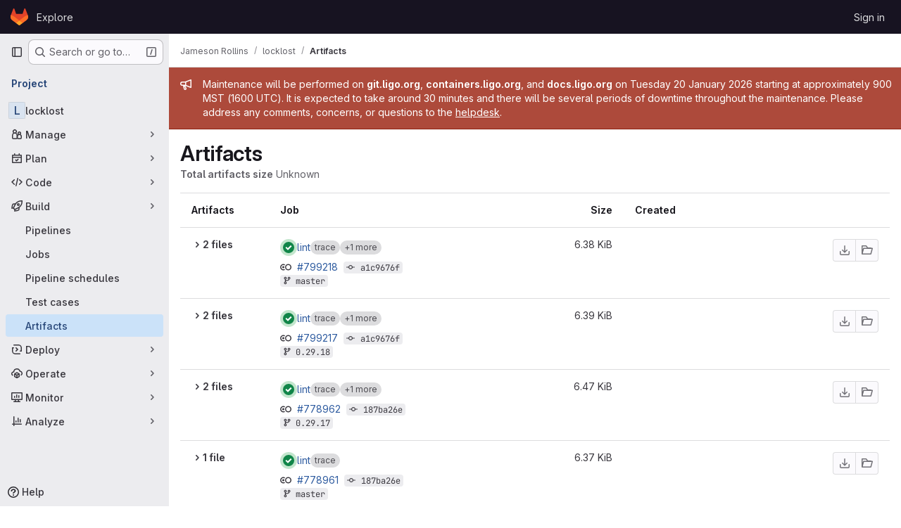

--- FILE ---
content_type: text/javascript; charset=utf-8
request_url: https://git.ligo.org/assets/webpack/pages.projects.artifacts.21b92d3b.chunk.js
body_size: 262
content:
(this.webpackJsonp=this.webpackJsonp||[]).push([["pages.projects.artifacts"],{181:function(s,t,e){e("HVBj"),e("tGlJ"),s.exports=e("cd5T")}},[[181,"runtime","main","commons-pages.projects-pages.projects.activity-pages.projects.alert_management.details-pages.project-f6961fa2","commons-pages.projects.artifacts-pages.projects.artifacts.browse-pages.projects.artifacts.file"]]]);
//# sourceMappingURL=pages.projects.artifacts.21b92d3b.chunk.js.map

--- FILE ---
content_type: text/javascript; charset=utf-8
request_url: https://git.ligo.org/assets/webpack/commons-pages.projects.artifacts-pages.projects.artifacts.browse-pages.projects.artifacts.file.f19b027a.chunk.js
body_size: 39162
content:
(this.webpackJsonp=this.webpackJsonp||[]).push([["commons-pages.projects.artifacts-pages.projects.artifacts.browse-pages.projects.artifacts.file","814f5a10","33ef999c","3c9c3d7b","588a1c7b"],{"+Vaw":function(e,t,i){"use strict";i.d(t,"a",(function(){return a})),i.d(t,"b",(function(){return l}));var n=i("zNqO"),r=i("EXdk"),s=i("Cn4y");const a={stacked:Object(s.b)(r.i,!1)},l=Object(n.c)({props:a,computed:{isStacked(){const{stacked:e}=this;return""===e||e},isStackedAlways(){return!0===this.isStacked},stackedTableClasses(){const{isStackedAlways:e}=this;return{"b-table-stacked":e,["b-table-stacked-"+this.stacked]:!e&&this.isStacked}}}})},"/8NC":function(e,t,i){var n=i("/eF7"),r=i("nHTl");e.exports=function(e){return r("function"==typeof e?e:n(e,1))}},"3Mad":function(e,t,i){"use strict";i.d(t,"a",(function(){return u})),i.d(t,"b",(function(){return h}));i("UezY"),i("z6RN"),i("hG7+"),i("v2fZ");var n=i("zNqO"),r=i("EXdk"),s=i("MHCW"),a=i("dJQL"),l=i("Cn4y"),o=i("fCkf"),c=i("Z48/"),d=i("nbER");const u={bordered:Object(l.b)(r.g,!1),borderless:Object(l.b)(r.g,!1),captionTop:Object(l.b)(r.g,!1),dark:Object(l.b)(r.g,!1),fixed:Object(l.b)(r.g,!1),hover:Object(l.b)(r.g,!1),noBorderCollapse:Object(l.b)(r.g,!1),outlined:Object(l.b)(r.g,!1),responsive:Object(l.b)(r.i,!1),small:Object(l.b)(r.g,!1),stickyHeader:Object(l.b)(r.i,!1),striped:Object(l.b)(r.g,!1),tableClass:Object(l.b)(r.e),tableVariant:Object(l.b)(r.r)},h=Object(n.c)({mixins:[d.a],provide(){var e=this;return{getBvTable:function(){return e}}},inheritAttrs:!1,props:u,computed:{isTableSimple:()=>!1,isResponsive(){const{responsive:e}=this;return""===e||e},isStickyHeader(){let{stickyHeader:e}=this;return e=""===e||e,!this.isStacked&&e},wrapperClasses(){const{isResponsive:e}=this;return[this.isStickyHeader?"b-table-sticky-header":"",!0===e?"table-responsive":e?"table-responsive table-responsive-"+this.responsive:""].filter(s.a)},wrapperStyles(){const{isStickyHeader:e}=this;return e&&!Object(a.b)(e)?{maxHeight:e}:{}},tableClasses(){let{hover:e,tableVariant:t,selectableTableClasses:i,stackedTableClasses:n,tableClass:r,computedBusy:s}=Object(o.a)(this);return e=this.isTableSimple?e:e&&this.computedItems.length>0&&!s,[r,{"table-striped":this.striped,"table-hover":e,"table-dark":this.dark,"table-bordered":this.bordered,"table-borderless":this.borderless,"table-sm":this.small,"gl-border":this.outlined,"b-table-fixed":this.fixed,"b-table-caption-top":this.captionTop,"b-table-no-border-collapse":this.noBorderCollapse},t?`${this.dark?"bg":"table"}-${t}`:"",n,i]},tableAttrs(){const{computedItems:e,filteredItems:t,computedFields:i,selectableTableAttrs:n,computedBusy:r}=Object(o.a)(this),s=this.isTableSimple?{}:{"aria-busy":Object(c.e)(r),"aria-colcount":Object(c.e)(i.length),"aria-describedby":this.bvAttrs["aria-describedby"]||this.$refs.caption?this.captionId:null};return{"aria-rowcount":e&&t&&t.length>e.length?Object(c.e)(t.length):null,...this.bvAttrs,id:this.safeId(),role:this.bvAttrs.role||"table",...s,...n}}},render(e){const{wrapperClasses:t,renderCaption:i,renderColgroup:n,renderThead:r,renderTbody:a,renderTfoot:l}=Object(o.a)(this),c=[];this.isTableSimple?c.push(this.normalizeSlot()):(c.push(i?i():null),c.push(n?n():null),c.push(r?r():null),c.push(a?a():null),c.push(l?l():null));const d=e("table",{staticClass:"table b-table",class:this.tableClasses,attrs:this.tableAttrs,key:"b-table"},c.filter(s.a));return t.length>0?e("div",{class:t,style:this.wrapperStyles,key:"wrap"},[d]):d}})},"5g/e":function(e,t,i){var n={kind:"Document",definitions:[{kind:"OperationDefinition",operation:"query",name:{kind:"Name",value:"getJobArtifacts"},variableDefinitions:[{kind:"VariableDefinition",variable:{kind:"Variable",name:{kind:"Name",value:"projectPath"}},type:{kind:"NonNullType",type:{kind:"NamedType",name:{kind:"Name",value:"ID"}}},directives:[]},{kind:"VariableDefinition",variable:{kind:"Variable",name:{kind:"Name",value:"firstPageSize"}},type:{kind:"NamedType",name:{kind:"Name",value:"Int"}},directives:[]},{kind:"VariableDefinition",variable:{kind:"Variable",name:{kind:"Name",value:"lastPageSize"}},type:{kind:"NamedType",name:{kind:"Name",value:"Int"}},directives:[]},{kind:"VariableDefinition",variable:{kind:"Variable",name:{kind:"Name",value:"prevPageCursor"}},type:{kind:"NamedType",name:{kind:"Name",value:"String"}},defaultValue:{kind:"StringValue",value:"",block:!1},directives:[]},{kind:"VariableDefinition",variable:{kind:"Variable",name:{kind:"Name",value:"nextPageCursor"}},type:{kind:"NamedType",name:{kind:"Name",value:"String"}},defaultValue:{kind:"StringValue",value:"",block:!1},directives:[]}],directives:[],selectionSet:{kind:"SelectionSet",selections:[{kind:"Field",name:{kind:"Name",value:"project"},arguments:[{kind:"Argument",name:{kind:"Name",value:"fullPath"},value:{kind:"Variable",name:{kind:"Name",value:"projectPath"}}}],directives:[],selectionSet:{kind:"SelectionSet",selections:[{kind:"Field",name:{kind:"Name",value:"id"},arguments:[],directives:[]},{kind:"Field",name:{kind:"Name",value:"jobs"},arguments:[{kind:"Argument",name:{kind:"Name",value:"withArtifacts"},value:{kind:"BooleanValue",value:!0}},{kind:"Argument",name:{kind:"Name",value:"first"},value:{kind:"Variable",name:{kind:"Name",value:"firstPageSize"}}},{kind:"Argument",name:{kind:"Name",value:"last"},value:{kind:"Variable",name:{kind:"Name",value:"lastPageSize"}}},{kind:"Argument",name:{kind:"Name",value:"after"},value:{kind:"Variable",name:{kind:"Name",value:"nextPageCursor"}}},{kind:"Argument",name:{kind:"Name",value:"before"},value:{kind:"Variable",name:{kind:"Name",value:"prevPageCursor"}}}],directives:[],selectionSet:{kind:"SelectionSet",selections:[{kind:"Field",name:{kind:"Name",value:"nodes"},arguments:[],directives:[],selectionSet:{kind:"SelectionSet",selections:[{kind:"Field",name:{kind:"Name",value:"id"},arguments:[],directives:[]},{kind:"Field",name:{kind:"Name",value:"name"},arguments:[],directives:[]},{kind:"Field",name:{kind:"Name",value:"webPath"},arguments:[],directives:[]},{kind:"Field",name:{kind:"Name",value:"detailedStatus"},arguments:[],directives:[],selectionSet:{kind:"SelectionSet",selections:[{kind:"FragmentSpread",name:{kind:"Name",value:"CiIcon"},directives:[]}]}},{kind:"Field",name:{kind:"Name",value:"pipeline"},arguments:[],directives:[],selectionSet:{kind:"SelectionSet",selections:[{kind:"Field",name:{kind:"Name",value:"id"},arguments:[],directives:[]},{kind:"Field",name:{kind:"Name",value:"iid"},arguments:[],directives:[]},{kind:"Field",name:{kind:"Name",value:"path"},arguments:[],directives:[]}]}},{kind:"Field",name:{kind:"Name",value:"refName"},arguments:[],directives:[]},{kind:"Field",name:{kind:"Name",value:"refPath"},arguments:[],directives:[]},{kind:"Field",name:{kind:"Name",value:"shortSha"},arguments:[],directives:[]},{kind:"Field",name:{kind:"Name",value:"commitPath"},arguments:[],directives:[]},{kind:"Field",name:{kind:"Name",value:"finishedAt"},arguments:[],directives:[]},{kind:"Field",name:{kind:"Name",value:"browseArtifactsPath"},arguments:[],directives:[]},{kind:"Field",name:{kind:"Name",value:"artifacts"},arguments:[],directives:[],selectionSet:{kind:"SelectionSet",selections:[{kind:"Field",name:{kind:"Name",value:"nodes"},arguments:[],directives:[],selectionSet:{kind:"SelectionSet",selections:[{kind:"Field",name:{kind:"Name",value:"id"},arguments:[],directives:[]},{kind:"Field",name:{kind:"Name",value:"name"},arguments:[],directives:[]},{kind:"Field",name:{kind:"Name",value:"fileType"},arguments:[],directives:[]},{kind:"Field",name:{kind:"Name",value:"downloadPath"},arguments:[],directives:[]},{kind:"Field",name:{kind:"Name",value:"size"},arguments:[],directives:[]},{kind:"Field",name:{kind:"Name",value:"expireAt"},arguments:[],directives:[]}]}}]}}]}},{kind:"Field",name:{kind:"Name",value:"pageInfo"},arguments:[],directives:[],selectionSet:{kind:"SelectionSet",selections:[{kind:"FragmentSpread",name:{kind:"Name",value:"PageInfo"},directives:[]}]}}]}}]}}]}}],loc:{start:0,end:1015}};n.loc.source={body:'#import "~/graphql_shared/fragments/ci_icon.fragment.graphql"\n#import "~/graphql_shared/fragments/page_info.fragment.graphql"\n\nquery getJobArtifacts(\n  $projectPath: ID!\n  $firstPageSize: Int\n  $lastPageSize: Int\n  $prevPageCursor: String = ""\n  $nextPageCursor: String = ""\n) {\n  project(fullPath: $projectPath) {\n    id\n    jobs(\n      withArtifacts: true\n      first: $firstPageSize\n      last: $lastPageSize\n      after: $nextPageCursor\n      before: $prevPageCursor\n    ) {\n      nodes {\n        id\n        name\n        webPath\n        detailedStatus {\n          ...CiIcon\n        }\n        pipeline {\n          id\n          iid\n          path\n        }\n        refName\n        refPath\n        shortSha\n        commitPath\n        finishedAt\n        browseArtifactsPath\n        artifacts {\n          nodes {\n            id\n            name\n            fileType\n            downloadPath\n            size\n            expireAt\n          }\n        }\n      }\n      pageInfo {\n        ...PageInfo\n      }\n    }\n  }\n}\n',name:"GraphQL request",locationOffset:{line:1,column:1}};var r={};function s(e){return e.filter((function(e){if("FragmentDefinition"!==e.kind)return!0;var t=e.name.value;return!r[t]&&(r[t]=!0,!0)}))}n.definitions=n.definitions.concat(s(i("8eye").definitions)),n.definitions=n.definitions.concat(s(i("5wtN").definitions));var a={};function l(e,t){for(var i=0;i<e.definitions.length;i++){var n=e.definitions[i];if(n.name&&n.name.value==t)return n}}n.definitions.forEach((function(e){if(e.name){var t=new Set;!function e(t,i){if("FragmentSpread"===t.kind)i.add(t.name.value);else if("VariableDefinition"===t.kind){var n=t.type;"NamedType"===n.kind&&i.add(n.name.value)}t.selectionSet&&t.selectionSet.selections.forEach((function(t){e(t,i)})),t.variableDefinitions&&t.variableDefinitions.forEach((function(t){e(t,i)})),t.definitions&&t.definitions.forEach((function(t){e(t,i)}))}(e,t),a[e.name.value]=t}})),e.exports=n,e.exports.getJobArtifacts=function(e,t){var i={kind:e.kind,definitions:[l(e,t)]};e.hasOwnProperty("loc")&&(i.loc=e.loc);var n=a[t]||new Set,r=new Set,s=new Set;for(n.forEach((function(e){s.add(e)}));s.size>0;){var o=s;s=new Set,o.forEach((function(e){r.has(e)||(r.add(e),(a[e]||new Set).forEach((function(e){s.add(e)})))}))}return r.forEach((function(t){var n=l(e,t);n&&i.definitions.push(n)})),i}(n,"getJobArtifacts")},"5wtN":function(e,t){var i={kind:"Document",definitions:[{kind:"FragmentDefinition",name:{kind:"Name",value:"PageInfo"},typeCondition:{kind:"NamedType",name:{kind:"Name",value:"PageInfo"}},directives:[],selectionSet:{kind:"SelectionSet",selections:[{kind:"Field",name:{kind:"Name",value:"hasNextPage"},arguments:[],directives:[]},{kind:"Field",name:{kind:"Name",value:"hasPreviousPage"},arguments:[],directives:[]},{kind:"Field",name:{kind:"Name",value:"startCursor"},arguments:[],directives:[]},{kind:"Field",name:{kind:"Name",value:"endCursor"},arguments:[],directives:[]}]}}],loc:{start:0,end:92}};i.loc.source={body:"fragment PageInfo on PageInfo {\n  hasNextPage\n  hasPreviousPage\n  startCursor\n  endCursor\n}\n",name:"GraphQL request",locationOffset:{line:1,column:1}};var n={};function r(e,t){for(var i=0;i<e.definitions.length;i++){var n=e.definitions[i];if(n.name&&n.name.value==t)return n}}i.definitions.forEach((function(e){if(e.name){var t=new Set;!function e(t,i){if("FragmentSpread"===t.kind)i.add(t.name.value);else if("VariableDefinition"===t.kind){var n=t.type;"NamedType"===n.kind&&i.add(n.name.value)}t.selectionSet&&t.selectionSet.selections.forEach((function(t){e(t,i)})),t.variableDefinitions&&t.variableDefinitions.forEach((function(t){e(t,i)})),t.definitions&&t.definitions.forEach((function(t){e(t,i)}))}(e,t),n[e.name.value]=t}})),e.exports=i,e.exports.PageInfo=function(e,t){var i={kind:e.kind,definitions:[r(e,t)]};e.hasOwnProperty("loc")&&(i.loc=e.loc);var s=n[t]||new Set,a=new Set,l=new Set;for(s.forEach((function(e){l.add(e)}));l.size>0;){var o=l;l=new Set,o.forEach((function(e){a.has(e)||(a.add(e),(n[e]||new Set).forEach((function(e){l.add(e)})))}))}return a.forEach((function(t){var n=r(e,t);n&&i.definitions.push(n)})),i}(i,"PageInfo")},"6bix":function(e,t){var i={kind:"Document",definitions:[{kind:"OperationDefinition",operation:"query",name:{kind:"Name",value:"getBuildArtifactsSize"},variableDefinitions:[{kind:"VariableDefinition",variable:{kind:"Variable",name:{kind:"Name",value:"projectPath"}},type:{kind:"NonNullType",type:{kind:"NamedType",name:{kind:"Name",value:"ID"}}},directives:[]}],directives:[],selectionSet:{kind:"SelectionSet",selections:[{kind:"Field",name:{kind:"Name",value:"project"},arguments:[{kind:"Argument",name:{kind:"Name",value:"fullPath"},value:{kind:"Variable",name:{kind:"Name",value:"projectPath"}}}],directives:[],selectionSet:{kind:"SelectionSet",selections:[{kind:"Field",name:{kind:"Name",value:"id"},arguments:[],directives:[]},{kind:"Field",name:{kind:"Name",value:"statistics"},arguments:[],directives:[],selectionSet:{kind:"SelectionSet",selections:[{kind:"Field",name:{kind:"Name",value:"buildArtifactsSize"},arguments:[],directives:[]}]}}]}}]}}],loc:{start:0,end:146}};i.loc.source={body:"query getBuildArtifactsSize($projectPath: ID!) {\n  project(fullPath: $projectPath) {\n    id\n    statistics {\n      buildArtifactsSize\n    }\n  }\n}\n",name:"GraphQL request",locationOffset:{line:1,column:1}};var n={};function r(e,t){for(var i=0;i<e.definitions.length;i++){var n=e.definitions[i];if(n.name&&n.name.value==t)return n}}i.definitions.forEach((function(e){if(e.name){var t=new Set;!function e(t,i){if("FragmentSpread"===t.kind)i.add(t.name.value);else if("VariableDefinition"===t.kind){var n=t.type;"NamedType"===n.kind&&i.add(n.name.value)}t.selectionSet&&t.selectionSet.selections.forEach((function(t){e(t,i)})),t.variableDefinitions&&t.variableDefinitions.forEach((function(t){e(t,i)})),t.definitions&&t.definitions.forEach((function(t){e(t,i)}))}(e,t),n[e.name.value]=t}})),e.exports=i,e.exports.getBuildArtifactsSize=function(e,t){var i={kind:e.kind,definitions:[r(e,t)]};e.hasOwnProperty("loc")&&(i.loc=e.loc);var s=n[t]||new Set,a=new Set,l=new Set;for(s.forEach((function(e){l.add(e)}));l.size>0;){var o=l;l=new Set,o.forEach((function(e){a.has(e)||(a.add(e),(n[e]||new Set).forEach((function(e){l.add(e)})))}))}return a.forEach((function(t){var n=r(e,t);n&&i.definitions.push(n)})),i}(i,"getBuildArtifactsSize")},"8eye":function(e,t){var i={kind:"Document",definitions:[{kind:"FragmentDefinition",name:{kind:"Name",value:"CiIcon"},typeCondition:{kind:"NamedType",name:{kind:"Name",value:"DetailedStatus"}},directives:[],selectionSet:{kind:"SelectionSet",selections:[{kind:"Field",name:{kind:"Name",value:"id"},arguments:[],directives:[]},{kind:"Field",name:{kind:"Name",value:"icon"},arguments:[],directives:[]},{kind:"Field",name:{kind:"Name",value:"text"},arguments:[],directives:[]},{kind:"Field",name:{kind:"Name",value:"detailsPath"},arguments:[],directives:[]}]}}],loc:{start:0,end:71}};i.loc.source={body:"fragment CiIcon on DetailedStatus {\n  id\n  icon\n  text\n  detailsPath\n}\n",name:"GraphQL request",locationOffset:{line:1,column:1}};var n={};function r(e,t){for(var i=0;i<e.definitions.length;i++){var n=e.definitions[i];if(n.name&&n.name.value==t)return n}}i.definitions.forEach((function(e){if(e.name){var t=new Set;!function e(t,i){if("FragmentSpread"===t.kind)i.add(t.name.value);else if("VariableDefinition"===t.kind){var n=t.type;"NamedType"===n.kind&&i.add(n.name.value)}t.selectionSet&&t.selectionSet.selections.forEach((function(t){e(t,i)})),t.variableDefinitions&&t.variableDefinitions.forEach((function(t){e(t,i)})),t.definitions&&t.definitions.forEach((function(t){e(t,i)}))}(e,t),n[e.name.value]=t}})),e.exports=i,e.exports.CiIcon=function(e,t){var i={kind:e.kind,definitions:[r(e,t)]};e.hasOwnProperty("loc")&&(i.loc=e.loc);var s=n[t]||new Set,a=new Set,l=new Set;for(s.forEach((function(e){l.add(e)}));l.size>0;){var o=l;l=new Set,o.forEach((function(e){a.has(e)||(a.add(e),(n[e]||new Set).forEach((function(e){l.add(e)})))}))}return a.forEach((function(t){var n=r(e,t);n&&i.definitions.push(n)})),i}(i,"CiIcon")},"9fwh":function(e,t,i){var n,r,s;r=[],void 0===(s="function"==typeof(n=function(){var e=/(auto|scroll)/,t=function(e,i){return null===e.parentNode?i:t(e.parentNode,i.concat([e]))},i=function(e,t){return getComputedStyle(e,null).getPropertyValue(t)},n=function(t){return e.test(function(e){return i(e,"overflow")+i(e,"overflow-y")+i(e,"overflow-x")}(t))};return function(e){if(e instanceof HTMLElement||e instanceof SVGElement){for(var i=t(e.parentNode,[]),r=0;r<i.length;r+=1)if(n(i[r]))return i[r];return document.scrollingElement||document.documentElement}}})?n.apply(t,r):n)||(e.exports=s)},Bf6e:function(e,t,i){(e.exports=i("VNgF")(!1)).push([e.i,".resize-observer[data-v-8859cc6c]{position:absolute;top:0;left:0;z-index:-1;width:100%;height:100%;border:none;background-color:transparent;pointer-events:none;display:block;overflow:hidden;opacity:0}.resize-observer[data-v-8859cc6c] object{display:block;position:absolute;top:0;left:0;height:100%;width:100%;overflow:hidden;pointer-events:none;z-index:-1}",""])},BmRB:function(e,t,i){var n=i("YQu2"),r=i("gkan"),s=Array.prototype.push;function a(e,t){return 2==t?function(t,i){return e(t,i)}:function(t){return e(t)}}function l(e){for(var t=e?e.length:0,i=Array(t);t--;)i[t]=e[t];return i}function o(e,t){return function(){var i=arguments.length;if(i){for(var n=Array(i);i--;)n[i]=arguments[i];var r=n[0]=t.apply(void 0,n);return e.apply(void 0,n),r}}}e.exports=function e(t,i,c,d){var u="function"==typeof i,h=i===Object(i);if(h&&(d=c,c=i,i=void 0),null==c)throw new TypeError;d||(d={});var f=!("cap"in d)||d.cap,b=!("curry"in d)||d.curry,p=!("fixed"in d)||d.fixed,m=!("immutable"in d)||d.immutable,g=!("rearg"in d)||d.rearg,v=u?c:r,y="curry"in d&&d.curry,k="fixed"in d&&d.fixed,S="rearg"in d&&d.rearg,O=u?c.runInContext():void 0,j=u?c:{ary:t.ary,assign:t.assign,clone:t.clone,curry:t.curry,forEach:t.forEach,isArray:t.isArray,isError:t.isError,isFunction:t.isFunction,isWeakMap:t.isWeakMap,iteratee:t.iteratee,keys:t.keys,rearg:t.rearg,toInteger:t.toInteger,toPath:t.toPath},w=j.ary,A=j.assign,T=j.clone,x=j.curry,_=j.forEach,C=j.isArray,P=j.isError,D=j.isFunction,I=j.isWeakMap,R=j.keys,z=j.rearg,$=j.toInteger,F=j.toPath,N=R(n.aryMethod),B={castArray:function(e){return function(){var t=arguments[0];return C(t)?e(l(t)):e.apply(void 0,arguments)}},iteratee:function(e){return function(){var t=arguments[0],i=arguments[1],n=e(t,i),r=n.length;return f&&"number"==typeof i?(i=i>2?i-2:1,r&&r<=i?n:a(n,i)):n}},mixin:function(e){return function(t){var i=this;if(!D(i))return e(i,Object(t));var n=[];return _(R(t),(function(e){D(t[e])&&n.push([e,i.prototype[e]])})),e(i,Object(t)),_(n,(function(e){var t=e[1];D(t)?i.prototype[e[0]]=t:delete i.prototype[e[0]]})),i}},nthArg:function(e){return function(t){var i=t<0?1:$(t)+1;return x(e(t),i)}},rearg:function(e){return function(t,i){var n=i?i.length:0;return x(e(t,i),n)}},runInContext:function(i){return function(n){return e(t,i(n),d)}}};function E(e,t){if(f){var i=n.iterateeRearg[e];if(i)return function(e,t){return G(e,(function(e){var i=t.length;return function(e,t){return 2==t?function(t,i){return e.apply(void 0,arguments)}:function(t){return e.apply(void 0,arguments)}}(z(a(e,i),t),i)}))}(t,i);var r=!u&&n.iterateeAry[e];if(r)return function(e,t){return G(e,(function(e){return"function"==typeof e?a(e,t):e}))}(t,r)}return t}function V(e,t,i){if(p&&(k||!n.skipFixed[e])){var r=n.methodSpread[e],a=r&&r.start;return void 0===a?w(t,i):function(e,t){return function(){for(var i=arguments.length,n=i-1,r=Array(i);i--;)r[i]=arguments[i];var a=r[t],l=r.slice(0,t);return a&&s.apply(l,a),t!=n&&s.apply(l,r.slice(t+1)),e.apply(this,l)}}(t,a)}return t}function L(e,t,i){return g&&i>1&&(S||!n.skipRearg[e])?z(t,n.methodRearg[e]||n.aryRearg[i]):t}function q(e,t){for(var i=-1,n=(t=F(t)).length,r=n-1,s=T(Object(e)),a=s;null!=a&&++i<n;){var l=t[i],o=a[l];null==o||D(o)||P(o)||I(o)||(a[l]=T(i==r?o:Object(o))),a=a[l]}return s}function M(t,i){var r=n.aliasToReal[t]||t,s=n.remap[r]||r,a=d;return function(t){var n=u?O:j,l=u?O[s]:i,o=A(A({},a),t);return e(n,r,l,o)}}function G(e,t){return function(){var i=arguments.length;if(!i)return e();for(var n=Array(i);i--;)n[i]=arguments[i];var r=g?0:i-1;return n[r]=t(n[r]),e.apply(void 0,n)}}function W(e,t,i){var r,s=n.aliasToReal[e]||e,a=t,c=B[s];return c?a=c(t):m&&(n.mutate.array[s]?a=o(t,l):n.mutate.object[s]?a=o(t,function(e){return function(t){return e({},t)}}(t)):n.mutate.set[s]&&(a=o(t,q))),_(N,(function(e){return _(n.aryMethod[e],(function(t){if(s==t){var i=n.methodSpread[s],l=i&&i.afterRearg;return r=l?V(s,L(s,a,e),e):L(s,V(s,a,e),e),r=function(e,t,i){return y||b&&i>1?x(t,i):t}(0,r=E(s,r),e),!1}})),!r})),r||(r=a),r==t&&(r=y?x(r,1):function(){return t.apply(this,arguments)}),r.convert=M(s,t),r.placeholder=t.placeholder=i,r}if(!h)return W(i,c,v);var H=c,U=[];return _(N,(function(e){_(n.aryMethod[e],(function(e){var t=H[n.remap[e]||e];t&&U.push([e,W(e,t,H)])}))})),_(R(H),(function(e){var t=H[e];if("function"==typeof t){for(var i=U.length;i--;)if(U[i][0]==e)return;t.convert=M(e,t),U.push([e,t])}})),_(U,(function(e){H[e[0]]=e[1]})),H.convert=function(e){return H.runInContext.convert(e)(void 0)},H.placeholder=H,_(R(H),(function(e){_(n.realToAlias[e]||[],(function(t){H[t]=H[e]}))})),H}},CqNk:function(e,t,i){"use strict";i("UezY"),i("z6RN"),i("hG7+"),i("v2fZ"),i("3UXl"),i("iyoE");var n=i("Tmea"),r=i.n(n),s=i("KFC0"),a=i.n(s),l=i("j5yP"),o=i.n(l),c=i("LB5R"),d=i("q3oM"),u=i("4qOP"),h=i("d85j"),f=i("Jx7q");var b={name:"Pagination",components:{GlLink:f.a,GlIcon:h.a},model:{prop:"value",event:"input"},props:{value:{type:Number,required:!1,default:1,validator:function(e){return e>0}},perPage:{type:Number,required:!1,default:20,validator:function(e){return e>0}},totalItems:{type:Number,required:!1,default:0},limits:{type:Object,required:!1,default:function(){return{xs:0,sm:3,md:9,default:9}},validator:function(e){return 0===Object.keys(c.b).filter((function(t){return!e[t]})).length||e.default}},linkGen:{type:Function,required:!1,default:null},prevPage:{type:Number,required:!1,default:null},prevText:{type:String,required:!1,default:Object(u.b)("GlPagination.prevText","Previous")},nextPage:{type:Number,required:!1,default:null},nextText:{type:String,required:!1,default:Object(u.b)("GlPagination.nextText","Next")},ellipsisText:{type:String,required:!1,default:"…"},labelNav:{type:String,required:!1,default:Object(u.b)("GlPagination.nav","Pagination")},labelFirstPage:{type:String,required:!1,default:Object(u.b)("GlPagination.labelFirstPage","Go to first page")},labelPrevPage:{type:String,required:!1,default:Object(u.b)("GlPagination.labelPrevPage","Go to previous page")},labelNextPage:{type:String,required:!1,default:Object(u.b)("GlPagination.labelNextPage","Go to next page")},labelLastPage:{type:String,required:!1,default:Object(u.b)("GlPagination.labelLastPage","Go to last page")},labelPage:{type:[Function,String],required:!1,default:Object(u.b)("GlPagination.labelPage","Go to page %{page}")},align:{type:String,required:!1,default:d.f.left,validator:function(e){return Object.keys(d.f).includes(e)}},disabled:{type:Boolean,required:!1,default:!1}},data:()=>({breakpoint:c.a.getBreakpointSize(),minTotalPagesToCollapse:4}),computed:{isVisible(){return this.totalPages>1||this.isCompactPagination},isLinkBased(){return a()(this.linkGen)},paginationLimit(){return void 0!==this.limits[this.breakpoint]?this.limits[this.breakpoint]:this.limits.default},maxAdjacentPages(){return Math.max(Math.ceil((this.paginationLimit-1)/2),0)},totalPages(){return Math.ceil(this.totalItems/this.perPage)},isFillAlign(){return this.align===d.f.fill},wrapperClasses(){const e=[];return this.align===d.f.center&&e.push("gl-justify-center"),this.align===d.f.right&&e.push("gl-justify-end"),this.isFillAlign&&e.push("gl-text-center"),e},shouldCollapseLeftSide(){const e=this.value-this.maxAdjacentPages;return e>=this.maxAdjacentPages&&e>3&&this.totalPages>this.minTotalPagesToCollapse},shouldCollapseRightSide(){return this.totalPages-2-this.value>this.maxAdjacentPages&&this.totalPages>this.minTotalPagesToCollapse},visibleItems(){var e=this;let t=[];if(!this.isCompactPagination){let r=this.shouldCollapseLeftSide?this.value-this.maxAdjacentPages:1;r=Math.min(r,this.totalPages-1);let s=this.shouldCollapseRightSide?this.value+this.maxAdjacentPages:this.totalPages;s=Math.max(s,2),t=(i=r,n=s,o()(i,n+1,1)).map((function(t){return e.getPageItem(t)})),this.shouldCollapseLeftSide&&t.splice(0,0,this.getPageItem(1,this.labelFirstPage),this.getEllipsisItem("left")),this.shouldCollapseRightSide&&t.push(this.getEllipsisItem("right"),this.getPageItem(this.totalPages,this.labelLastPage))}var i,n;return t},isCompactPagination(){return Boolean(!this.totalItems&&(this.prevPage||this.nextPage))},prevPageIsDisabled(){return this.pageIsDisabled(this.value-1)},nextPageIsDisabled(){return this.pageIsDisabled(this.value+1)},prevPageAriaLabel(){return!this.prevPageIsDisabled&&(this.labelPrevPage||this.labelForPage(this.value-1))},nextPageAriaLabel(){return!this.nextPageIsDisabled&&(this.labelNextPage||this.labelForPage(this.value+1))},prevPageHref(){return!this.prevPageIsDisabled&&(this.isLinkBased?this.linkGen(this.value-1):"#")},nextPageHref(){return!this.nextPageIsDisabled&&(this.isLinkBased?this.linkGen(this.value+1):"#")}},created(){window.addEventListener("resize",r()(this.setBreakpoint,d.O))},beforeDestroy(){window.removeEventListener("resize",r()(this.setBreakpoint,d.O))},methods:{labelForPage(e){return a()(this.labelPage)?this.labelPage(e):Object(u.a)(this.labelPage,{page:e})},setBreakpoint(){this.breakpoint=c.a.getBreakpointSize()},pageIsDisabled(e){return this.disabled||e<1||this.isCompactPagination&&e>this.value&&!this.nextPage||!this.isCompactPagination&&e>this.totalPages},getPageItem(e,t=null){var i=this;const n={"aria-label":t||this.labelForPage(e),href:"#",class:[]},r=e===this.value,s=this.pageIsDisabled(e),a={...n},l={};return r&&(a.class.push("active"),a["aria-current"]="page"),this.isLinkBased&&(a.href=this.linkGen(e)),l.click=function(t){return i.handleClick(t,e)},{content:e,component:s?"span":f.a,disabled:s,key:"page_"+e,slot:"page-number",slotData:{page:e,active:r,disabled:s},attrs:a,listeners:l}},getEllipsisItem(e){return{content:this.ellipsisText,key:"ellipsis_"+e,slot:"ellipsis-"+e,component:"span",disabled:!0,slotData:{},listeners:{}}},handleClick(e,t){this.isLinkBased||(e.preventDefault(),this.$emit("input",t))},handlePrevious(e,t){this.handleClick(e,t),this.$emit("previous")},handleNext(e,t){this.handleClick(e,t),this.$emit("next")}}},p=i("tBpV"),m=Object(p.a)(b,(function(){var e=this,t=e._self._c;return e.isVisible?t("nav",{staticClass:"gl-pagination",attrs:{"aria-label":e.labelNav}},[t("ul",{class:e.wrapperClasses},[t("li",{class:{disabled:e.prevPageIsDisabled,"gl-flex-auto":e.isFillAlign},attrs:{"aria-disabled":e.prevPageIsDisabled,"aria-hidden":e.prevPageIsDisabled,"data-testid":"gl-pagination-li"}},[t(e.prevPageIsDisabled?"span":"a",{tag:"component",staticClass:"gl-pagination-item",attrs:{"data-testid":"gl-pagination-prev","aria-label":e.prevPageAriaLabel,href:e.prevPageHref},on:{click:function(t){!e.prevPageIsDisabled&&e.handlePrevious(t,e.value-1)}}},[e._t("previous",(function(){return[t("gl-icon",{attrs:{name:"chevron-left"}}),e._v(" "),t("span",{staticClass:"gl-hidden @sm:gl-block"},[e._v(e._s(e.prevText))])]}),null,{page:e.value-1,disabled:e.prevPageIsDisabled})],2)],1),e._v(" "),e._l(e.visibleItems,(function(i){return t("li",{key:i.key,class:{disabled:i.disabled,"gl-flex-auto":e.isFillAlign},attrs:{"data-testid":"gl-pagination-li"}},[t(i.component,e._g(e._b({tag:"component",staticClass:"gl-pagination-item",attrs:{"data-testid":"gl-pagination-item",size:"md","aria-disabled":i.disabled}},"component",i.attrs,!1),i.listeners),[e._t(i.slot,(function(){return[e._v(e._s(i.content))]}),null,i.slotData)],2)],1)})),e._v(" "),t("li",{class:{disabled:e.nextPageIsDisabled,"gl-flex-auto":e.isFillAlign},attrs:{"aria-disabled":e.nextPageIsDisabled,"aria-hidden":e.nextPageIsDisabled,"data-testid":"gl-pagination-li"}},[t(e.nextPageIsDisabled?"span":"a",{tag:"component",staticClass:"gl-pagination-item",attrs:{"data-testid":"gl-pagination-next","aria-label":e.nextPageAriaLabel,href:e.nextPageHref},on:{click:function(t){!e.nextPageIsDisabled&&e.handleNext(t,e.value+1)}}},[e._t("next",(function(){return[t("span",{staticClass:"gl-hidden @sm:gl-block"},[e._v(e._s(e.nextText))]),e._v(" "),t("gl-icon",{attrs:{name:"chevron-right"}})]}),null,{page:e.value+1,disabled:e.nextPageIsDisabled})],2)],1)],2)]):e._e()}),[],!1,null,null,null);t.a=m.exports},DFOb:function(e,t,i){"use strict";i.d(t,"a",(function(){return u}));var n=i("zNqO"),r=i("n64d"),s=i("EXdk"),a=i("Cn4y"),l=i("nbER"),o=i("/Tki"),c=i("slyf");const d=Object(a.c)({variant:Object(a.b)(s.r)},r.U),u=Object(n.c)({name:r.U,mixins:[l.a,o.a,c.a],provide(){var e=this;return{getBvTableTr:function(){return e}}},inject:{getBvTableRowGroup:{default:function(){return function(){return{}}}}},inheritAttrs:!1,props:d,computed:{bvTableRowGroup(){return this.getBvTableRowGroup()},inTbody(){return this.bvTableRowGroup.isTbody},inThead(){return this.bvTableRowGroup.isThead},inTfoot(){return this.bvTableRowGroup.isTfoot},isDark(){return this.bvTableRowGroup.isDark},isStacked(){return this.bvTableRowGroup.isStacked},isResponsive(){return this.bvTableRowGroup.isResponsive},isStickyHeader(){return this.bvTableRowGroup.isStickyHeader},hasStickyHeader(){return!this.isStacked&&this.bvTableRowGroup.hasStickyHeader},tableVariant(){return this.bvTableRowGroup.tableVariant},headVariant(){return this.inThead?this.bvTableRowGroup.headVariant:null},footVariant(){return this.inTfoot?this.bvTableRowGroup.footVariant:null},isRowDark(){return"light"!==this.headVariant&&"light"!==this.footVariant&&("dark"===this.headVariant||"dark"===this.footVariant||this.isDark)},trClasses(){const{variant:e}=this;return[e?`${this.isRowDark?"bg":"table"}-${e}`:null]},trAttrs(){return{role:"row",...this.bvAttrs}}},render(e){return e("tr",{class:this.trClasses,attrs:this.trAttrs,on:this.bvListeners},this.normalizeSlot())}})},FJDO:function(e,t,i){"use strict";i.d(t,"a",(function(){return C})),i.d(t,"b",(function(){return P}));i("UezY"),i("z6RN"),i("hG7+"),i("3UXl"),i("iyoE"),i("v2fZ");var n=i("zNqO"),r=i("pTIT"),s=i("Ld9G"),a=i("EXdk"),l=i("/2q6"),o=i("LTP3"),c=i("S6lQ"),d=i("MHCW"),u=i("dJQL"),h=i("gRVG"),f=i("Cn4y"),b=i("fCkf"),p=i("Z48/"),m=i("n64d"),g=i("nbER"),v=i("/Tki"),y=i("slyf");const k=Object(f.c)({headVariant:Object(f.b)(a.r)},m.N),S=Object(n.c)({name:m.N,mixins:[g.a,v.a,y.a],provide(){var e=this;return{getBvTableRowGroup:function(){return e}}},inject:{getBvTable:{default:function(){return function(){return{}}}}},inheritAttrs:!1,props:k,computed:{bvTable(){return this.getBvTable()},isThead:()=>!0,isDark(){return this.bvTable.dark},isStacked(){return this.bvTable.isStacked},isResponsive(){return this.bvTable.isResponsive},isStickyHeader(){return!this.isStacked&&this.bvTable.stickyHeader},hasStickyHeader(){return!this.isStacked&&this.bvTable.stickyHeader},tableVariant(){return this.bvTable.tableVariant},theadClasses(){return[this.headVariant?"thead-"+this.headVariant:null]},theadAttrs(){return{role:"rowgroup",...this.bvAttrs}}},render(e){return e("thead",{class:this.theadClasses,attrs:this.theadAttrs,on:this.bvListeners},this.normalizeSlot())}});var O=i("nvRd"),j=i("DFOb"),w=i("hk69"),A=i("g2KI"),T=i("ybM2");const x=function(e){return`head(${e||""})`},_=function(e){return`foot(${e||""})`},C={headRowVariant:Object(f.b)(a.r),headVariant:Object(f.b)(a.r),theadClass:Object(f.b)(a.e),theadTrClass:Object(f.b)(a.e)},P=Object(n.c)({props:C,methods:{fieldClasses:e=>[e.class?e.class:"",e.thClass?e.thClass:""],headClicked(e,t,i){this.stopIfBusy&&this.stopIfBusy(e)||Object(A.a)(e)||Object(T.a)(this.$el)||(Object(o.f)(e),this.$emit(r.r,t.key,t,e,i))},renderThead(e=!1){var t=this;const{computedFields:i,isSortable:n,isSelectable:a,headVariant:o,footVariant:f,headRowVariant:m,footRowVariant:g}=Object(b.a)(this),v=this.$createElement;if(this.isStackedAlways||0===i.length)return v();const y=n||this.hasListener(r.r),k=a?this.selectAllRows:h.a,A=a?this.clearSelected:h.a,T=i.map((function(i,r){const{label:a,labelHtml:l,variant:o,stickyColumn:u,key:h}=i;let f=null;i.label.trim()||i.headerTitle||(f=Object(p.d)(i.key));const b={};y&&(b.click=function(n){t.headClicked(n,i,e)},b.keydown=function(n){const r=n.keyCode;r!==s.c&&r!==s.h||t.headClicked(n,i,e)});const m=n?t.sortTheadThAttrs(h,i,e):{},g=n?t.sortTheadThClasses(h,i,e):null,S=n?t.sortTheadThLabel(h,i,e):null,O={class:[{"gl-relative":S},t.fieldClasses(i),g],props:{variant:o,stickyColumn:u},style:i.thStyle||{},attrs:{tabindex:y&&i.sortable?"0":null,abbr:i.headerAbbr||null,title:i.headerTitle||null,"aria-colindex":r+1,"aria-label":f,...t.getThValues(null,h,i.thAttr,e?"foot":"head",{}),...m},on:b,key:h};let j=[x(h),x(h.toLowerCase()),x()];e&&(j=[_(h),_(h.toLowerCase()),_(),...j]);const T={label:a,column:h,field:i,isFoot:e,selectAllRows:k,clearSelected:A},C=t.normalizeSlot(j,T)||v("div",{domProps:Object(c.a)(l,a)}),P=S?v("span",{staticClass:"gl-sr-only"},` (${S})`):null;return v(w.a,O,[C,P].filter(d.a))})).filter(d.a),C=[];if(e)C.push(v(j.a,{class:this.tfootTrClass,props:{variant:Object(u.o)(g)?m:g}},T));else{const e={columns:i.length,fields:i,selectAllRows:k,clearSelected:A};C.push(this.normalizeSlot(l.x,e)||v()),C.push(v(j.a,{class:this.theadTrClass,props:{variant:m}},T))}return v(e?O.a:S,{class:(e?this.tfootClass:this.theadClass)||null,props:e?{footVariant:f||o||null}:{headVariant:o||null},key:e?"bv-tfoot":"bv-thead"},C)}}})},"FZd/":function(e,t,i){"use strict";var n=i("nYCY"),r=i("bGSp"),s={name:"GlFriendlyWrap",functional:!0,props:{text:{type:String,required:!0},symbols:{type:Array,required:!1,default:function(){return["/"]}}},render(e,{props:t}){const{symbols:i,text:s}=t,a=Object(r.b)(i,null!=s?s:""),l=Object(n.b)((function(){return e("wbr")}),a);return e("span",{class:"gl-break-words"},l)}},a=i("tBpV"),l=Object(a.a)(s,void 0,void 0,!1,null,null,null);t.a=l.exports},"Fsq/":function(e,t,i){"use strict";var n=i("zIFf"),r=i("Jx7q"),s=i("pmDQ"),a=i("bOix"),l=i("5QKO"),o={directives:{GlTooltip:n.a},components:{GlLink:r.a,GlTruncate:s.a},mixins:[l.a],props:{time:{type:[String,Number,Date],required:!0},tooltipPlacement:{type:String,required:!1,default:"top"},cssClass:{type:String,required:!1,default:""},dateTimeFormat:{type:String,required:!1,default:a.c,validator:function(e){return a.b.includes(e)}},enableTruncation:{type:Boolean,required:!1,default:!1},showDateWhenOverAYear:{type:Boolean,required:!1,default:!0},href:{type:String,required:!1,default:""}},computed:{timeAgo(){return this.timeFormatted(this.time,this.dateTimeFormat,{showDateWhenOverAYear:this.showDateWhenOverAYear})},tooltipText(){return this.enableTruncation?void 0:this.tooltipTitle(this.time)}}},c=i("tBpV"),d=Object(c.a)(o,(function(){var e=this,t=e._self._c;return e.href?t("gl-link",{directives:[{name:"gl-tooltip",rawName:"v-gl-tooltip.viewport",value:{placement:e.tooltipPlacement},expression:"{ placement: tooltipPlacement }",modifiers:{viewport:!0}}],attrs:{href:e.href,title:e.tooltipText,"aria-label":e.tooltipText},on:{click:function(t){return e.$emit("click",t)}}},[t("time",{class:e.cssClass,attrs:{datetime:e.time}},[e._t("default",(function(){return[e.enableTruncation?[t("gl-truncate",{attrs:{text:e.timeAgo,"with-tooltip":""}})]:[e._v(e._s(e.timeAgo))]]}),{timeAgo:e.timeAgo})],2)]):t("time",{directives:[{name:"gl-tooltip",rawName:"v-gl-tooltip.viewport",value:{placement:e.tooltipPlacement},expression:"{ placement: tooltipPlacement }",modifiers:{viewport:!0}}],class:e.cssClass,attrs:{tabindex:"0",title:e.tooltipText,"aria-label":e.tooltipText,datetime:e.time}},[e._t("default",(function(){return[e.enableTruncation?[t("gl-truncate",{attrs:{text:e.timeAgo,"with-tooltip":""}})]:[e._v(e._s(e.timeAgo))]]}),{timeAgo:e.timeAgo})],2)}),[],!1,null,null,null);t.a=d.exports},Gk2Q:function(e,t,i){"use strict";t.a={itemsLimit:1e3}},Hxvt:function(e,t,i){e.exports={ary:i("wX46"),assign:i("LK1c"),clone:i("OksX"),curry:i("a7I8"),forEach:i("LlRA"),isArray:i("P/Kr"),isError:i("M1vi"),isFunction:i("KFC0"),isWeakMap:i("e4xU"),iteratee:i("/8NC"),keys:i("wMi0"),rearg:i("caKw"),toInteger:i("NDsS"),toPath:i("RjFf")}},IwOe:function(e,t,i){"use strict";(function(e){var n=i("Gk2Q"),r=i("sGwS");i.d(t,"d",(function(){return r.a}));var s=i("gwU4");i.d(t,"a",(function(){return s.a}));var a=i("spV8");i.d(t,"b",(function(){return a.a}));var l=i("zFql");i.d(t,"c",(function(){return l.a}));const o={install(e,t){const i=Object.assign({},{installComponents:!0,componentsPrefix:""},t);for(const e in i)void 0!==i[e]&&(n.a[e]=i[e]);i.installComponents&&function(e,t){e.component(t+"recycle-scroller",r.a),e.component(t+"RecycleScroller",r.a),e.component(t+"dynamic-scroller",s.a),e.component(t+"DynamicScroller",s.a),e.component(t+"dynamic-scroller-item",a.a),e.component(t+"DynamicScrollerItem",a.a)}(e,i.componentsPrefix)}};let c=null;"undefined"!=typeof window?c=window.Vue:void 0!==e&&(c=e.Vue),c&&c.use(o)}).call(this,i("uKge"))},JCwV:function(e,t,i){"use strict";(function(e){var n;function r(){r.init||(r.init=!0,n=-1!==function(){var e=window.navigator.userAgent,t=e.indexOf("MSIE ");if(t>0)return parseInt(e.substring(t+5,e.indexOf(".",t)),10);if(e.indexOf("Trident/")>0){var i=e.indexOf("rv:");return parseInt(e.substring(i+3,e.indexOf(".",i)),10)}var n=e.indexOf("Edge/");return n>0?parseInt(e.substring(n+5,e.indexOf(".",n)),10):-1}())}function s(e,t,i,n,r,s,a,l,o,c){"boolean"!=typeof a&&(o=l,l=a,a=!1);var d,u="function"==typeof i?i.options:i;if(e&&e.render&&(u.render=e.render,u.staticRenderFns=e.staticRenderFns,u._compiled=!0,r&&(u.functional=!0)),n&&(u._scopeId=n),s?(d=function(e){(e=e||this.$vnode&&this.$vnode.ssrContext||this.parent&&this.parent.$vnode&&this.parent.$vnode.ssrContext)||"undefined"==typeof __VUE_SSR_CONTEXT__||(e=__VUE_SSR_CONTEXT__),t&&t.call(this,o(e)),e&&e._registeredComponents&&e._registeredComponents.add(s)},u._ssrRegister=d):t&&(d=a?function(e){t.call(this,c(e,this.$root.$options.shadowRoot))}:function(e){t.call(this,l(e))}),d)if(u.functional){var h=u.render;u.render=function(e,t){return d.call(t),h(e,t)}}else{var f=u.beforeCreate;u.beforeCreate=f?[].concat(f,d):[d]}return i}i.d(t,"a",(function(){return o}));var a={name:"ResizeObserver",props:{emitOnMount:{type:Boolean,default:!1},ignoreWidth:{type:Boolean,default:!1},ignoreHeight:{type:Boolean,default:!1}},mounted:function(){var e=this;r(),this.$nextTick((function(){e._w=e.$el.offsetWidth,e._h=e.$el.offsetHeight,e.emitOnMount&&e.emitSize()}));var t=document.createElement("object");this._resizeObject=t,t.setAttribute("aria-hidden","true"),t.setAttribute("tabindex",-1),t.onload=this.addResizeHandlers,t.type="text/html",n&&this.$el.appendChild(t),t.data="about:blank",n||this.$el.appendChild(t)},beforeDestroy:function(){this.removeResizeHandlers()},methods:{compareAndNotify:function(){(!this.ignoreWidth&&this._w!==this.$el.offsetWidth||!this.ignoreHeight&&this._h!==this.$el.offsetHeight)&&(this._w=this.$el.offsetWidth,this._h=this.$el.offsetHeight,this.emitSize())},emitSize:function(){this.$emit("notify",{width:this._w,height:this._h})},addResizeHandlers:function(){this._resizeObject.contentDocument.defaultView.addEventListener("resize",this.compareAndNotify),this.compareAndNotify()},removeResizeHandlers:function(){this._resizeObject&&this._resizeObject.onload&&(!n&&this._resizeObject.contentDocument&&this._resizeObject.contentDocument.defaultView.removeEventListener("resize",this.compareAndNotify),this.$el.removeChild(this._resizeObject),this._resizeObject.onload=null,this._resizeObject=null)}}},l=function(){var e=this.$createElement;return(this._self._c||e)("div",{staticClass:"resize-observer",attrs:{tabindex:"-1"}})};l._withStripped=!0;var o=s({render:l,staticRenderFns:[]},void 0,a,"data-v-8859cc6c",!1,void 0,!1,void 0,void 0,void 0);var c={version:"1.0.1",install:function(e){e.component("resize-observer",o),e.component("ResizeObserver",o)}},d=null;"undefined"!=typeof window?d=window.Vue:void 0!==e&&(d=e.Vue),d&&d.use(c)}).call(this,i("uKge"))},Jm82:function(e,t,i){"use strict";(function(e){function n(e){return(n="function"==typeof Symbol&&"symbol"==typeof Symbol.iterator?function(e){return typeof e}:function(e){return e&&"function"==typeof Symbol&&e.constructor===Symbol&&e!==Symbol.prototype?"symbol":typeof e})(e)}function r(e,t){for(var i=0;i<t.length;i++){var n=t[i];n.enumerable=n.enumerable||!1,n.configurable=!0,"value"in n&&(n.writable=!0),Object.defineProperty(e,n.key,n)}}function s(e){return function(e){if(Array.isArray(e)){for(var t=0,i=new Array(e.length);t<e.length;t++)i[t]=e[t];return i}}(e)||function(e){if(Symbol.iterator in Object(e)||"[object Arguments]"===Object.prototype.toString.call(e))return Array.from(e)}(e)||function(){throw new TypeError("Invalid attempt to spread non-iterable instance")}()}i.d(t,"a",(function(){return c}));var a=function(){function e(t,i,n){!function(e,t){if(!(e instanceof t))throw new TypeError("Cannot call a class as a function")}(this,e),this.el=t,this.observer=null,this.frozen=!1,this.createObserver(i,n)}var t,i,n;return t=e,(i=[{key:"createObserver",value:function(e,t){var i=this;if(this.observer&&this.destroyObserver(),!this.frozen){var n;if(this.options="function"==typeof(n=e)?{callback:n}:n,this.callback=function(e,t){i.options.callback(e,t),e&&i.options.once&&(i.frozen=!0,i.destroyObserver())},this.callback&&this.options.throttle){var r=(this.options.throttleOptions||{}).leading;this.callback=function(e,t){var i,n,r,a=arguments.length>2&&void 0!==arguments[2]?arguments[2]:{},l=function(l){for(var o=arguments.length,c=new Array(o>1?o-1:0),d=1;d<o;d++)c[d-1]=arguments[d];if(r=c,!i||l!==n){var u=a.leading;"function"==typeof u&&(u=u(l,n)),i&&l===n||!u||e.apply(void 0,[l].concat(s(r))),n=l,clearTimeout(i),i=setTimeout((function(){e.apply(void 0,[l].concat(s(r))),i=0}),t)}};return l._clear=function(){clearTimeout(i),i=null},l}(this.callback,this.options.throttle,{leading:function(e){return"both"===r||"visible"===r&&e||"hidden"===r&&!e}})}this.oldResult=void 0,this.observer=new IntersectionObserver((function(e){var t=e[0];if(e.length>1){var n=e.find((function(e){return e.isIntersecting}));n&&(t=n)}if(i.callback){var r=t.isIntersecting&&t.intersectionRatio>=i.threshold;if(r===i.oldResult)return;i.oldResult=r,i.callback(r,t)}}),this.options.intersection),t.context.$nextTick((function(){i.observer&&i.observer.observe(i.el)}))}}},{key:"destroyObserver",value:function(){this.observer&&(this.observer.disconnect(),this.observer=null),this.callback&&this.callback._clear&&(this.callback._clear(),this.callback=null)}},{key:"threshold",get:function(){return this.options.intersection&&"number"==typeof this.options.intersection.threshold?this.options.intersection.threshold:0}}])&&r(t.prototype,i),n&&r(t,n),e}();function l(e,t,i){var n=t.value;if(n)if("undefined"==typeof IntersectionObserver)console.warn("[vue-observe-visibility] IntersectionObserver API is not available in your browser. Please install this polyfill: https://github.com/w3c/IntersectionObserver/tree/master/polyfill");else{var r=new a(e,n,i);e._vue_visibilityState=r}}function o(e){var t=e._vue_visibilityState;t&&(t.destroyObserver(),delete e._vue_visibilityState)}var c={bind:l,update:function(e,t,i){var r=t.value;if(!function e(t,i){if(t===i)return!0;if("object"===n(t)){for(var r in t)if(!e(t[r],i[r]))return!1;return!0}return!1}(r,t.oldValue)){var s=e._vue_visibilityState;r?s?s.createObserver(r,i):l(e,{value:r},i):o(e)}},unbind:o};var d={version:"1.0.0",install:function(e){e.directive("observe-visibility",c)}},u=null;"undefined"!=typeof window?u=window.Vue:void 0!==e&&(u=e.Vue),u&&u.use(d)}).call(this,i("uKge"))},LB5R:function(e,t,i){"use strict";i.d(t,"b",(function(){return n})),i.d(t,"a",(function(){return r}));i("B++/"),i("z6RN"),i("47t/");const n={xl:1200,lg:992,md:768,sm:576,xs:0},r={windowWidth:function(){return window.innerWidth},getBreakpointSize(){const e=this.windowWidth();return Object.keys(n).find((function(t){return e>n[t]}))},isDesktop(){return["xl","lg"].includes(this.getBreakpointSize())}}},M1vi:function(e,t,i){var n=i("XpzN"),r=i("QA6A"),s=i("8Ei6");e.exports=function(e){if(!r(e))return!1;var t=n(e);return"[object Error]"==t||"[object DOMException]"==t||"string"==typeof e.message&&"string"==typeof e.name&&!s(e)}},OksX:function(e,t,i){var n=i("/eF7");e.exports=function(e){return n(e,4)}},RjFf:function(e,t,i){var n=i("90g9"),r=i("qmgT"),s=i("P/Kr"),a=i("G1mR"),l=i("fQli"),o=i("sRgw"),c=i("rhmX");e.exports=function(e){return s(e)?n(e,o):a(e)?[e]:r(l(c(e)))}},SsIm:function(e,t,i){"use strict";i.d(t,"a",(function(){return n})),i.d(t,"b",(function(){return r}));const n={items:{type:Array,required:!0},keyField:{type:String,default:"id"},direction:{type:String,default:"vertical",validator:e=>["vertical","horizontal"].includes(e)}};function r(){return this.items.length&&"object"!=typeof this.items[0]}},YQu2:function(e,t){t.aliasToReal={each:"forEach",eachRight:"forEachRight",entries:"toPairs",entriesIn:"toPairsIn",extend:"assignIn",extendAll:"assignInAll",extendAllWith:"assignInAllWith",extendWith:"assignInWith",first:"head",conforms:"conformsTo",matches:"isMatch",property:"get",__:"placeholder",F:"stubFalse",T:"stubTrue",all:"every",allPass:"overEvery",always:"constant",any:"some",anyPass:"overSome",apply:"spread",assoc:"set",assocPath:"set",complement:"negate",compose:"flowRight",contains:"includes",dissoc:"unset",dissocPath:"unset",dropLast:"dropRight",dropLastWhile:"dropRightWhile",equals:"isEqual",identical:"eq",indexBy:"keyBy",init:"initial",invertObj:"invert",juxt:"over",omitAll:"omit",nAry:"ary",path:"get",pathEq:"matchesProperty",pathOr:"getOr",paths:"at",pickAll:"pick",pipe:"flow",pluck:"map",prop:"get",propEq:"matchesProperty",propOr:"getOr",props:"at",symmetricDifference:"xor",symmetricDifferenceBy:"xorBy",symmetricDifferenceWith:"xorWith",takeLast:"takeRight",takeLastWhile:"takeRightWhile",unapply:"rest",unnest:"flatten",useWith:"overArgs",where:"conformsTo",whereEq:"isMatch",zipObj:"zipObject"},t.aryMethod={1:["assignAll","assignInAll","attempt","castArray","ceil","create","curry","curryRight","defaultsAll","defaultsDeepAll","floor","flow","flowRight","fromPairs","invert","iteratee","memoize","method","mergeAll","methodOf","mixin","nthArg","over","overEvery","overSome","rest","reverse","round","runInContext","spread","template","trim","trimEnd","trimStart","uniqueId","words","zipAll"],2:["add","after","ary","assign","assignAllWith","assignIn","assignInAllWith","at","before","bind","bindAll","bindKey","chunk","cloneDeepWith","cloneWith","concat","conformsTo","countBy","curryN","curryRightN","debounce","defaults","defaultsDeep","defaultTo","delay","difference","divide","drop","dropRight","dropRightWhile","dropWhile","endsWith","eq","every","filter","find","findIndex","findKey","findLast","findLastIndex","findLastKey","flatMap","flatMapDeep","flattenDepth","forEach","forEachRight","forIn","forInRight","forOwn","forOwnRight","get","groupBy","gt","gte","has","hasIn","includes","indexOf","intersection","invertBy","invoke","invokeMap","isEqual","isMatch","join","keyBy","lastIndexOf","lt","lte","map","mapKeys","mapValues","matchesProperty","maxBy","meanBy","merge","mergeAllWith","minBy","multiply","nth","omit","omitBy","overArgs","pad","padEnd","padStart","parseInt","partial","partialRight","partition","pick","pickBy","propertyOf","pull","pullAll","pullAt","random","range","rangeRight","rearg","reject","remove","repeat","restFrom","result","sampleSize","some","sortBy","sortedIndex","sortedIndexOf","sortedLastIndex","sortedLastIndexOf","sortedUniqBy","split","spreadFrom","startsWith","subtract","sumBy","take","takeRight","takeRightWhile","takeWhile","tap","throttle","thru","times","trimChars","trimCharsEnd","trimCharsStart","truncate","union","uniqBy","uniqWith","unset","unzipWith","without","wrap","xor","zip","zipObject","zipObjectDeep"],3:["assignInWith","assignWith","clamp","differenceBy","differenceWith","findFrom","findIndexFrom","findLastFrom","findLastIndexFrom","getOr","includesFrom","indexOfFrom","inRange","intersectionBy","intersectionWith","invokeArgs","invokeArgsMap","isEqualWith","isMatchWith","flatMapDepth","lastIndexOfFrom","mergeWith","orderBy","padChars","padCharsEnd","padCharsStart","pullAllBy","pullAllWith","rangeStep","rangeStepRight","reduce","reduceRight","replace","set","slice","sortedIndexBy","sortedLastIndexBy","transform","unionBy","unionWith","update","xorBy","xorWith","zipWith"],4:["fill","setWith","updateWith"]},t.aryRearg={2:[1,0],3:[2,0,1],4:[3,2,0,1]},t.iterateeAry={dropRightWhile:1,dropWhile:1,every:1,filter:1,find:1,findFrom:1,findIndex:1,findIndexFrom:1,findKey:1,findLast:1,findLastFrom:1,findLastIndex:1,findLastIndexFrom:1,findLastKey:1,flatMap:1,flatMapDeep:1,flatMapDepth:1,forEach:1,forEachRight:1,forIn:1,forInRight:1,forOwn:1,forOwnRight:1,map:1,mapKeys:1,mapValues:1,partition:1,reduce:2,reduceRight:2,reject:1,remove:1,some:1,takeRightWhile:1,takeWhile:1,times:1,transform:2},t.iterateeRearg={mapKeys:[1],reduceRight:[1,0]},t.methodRearg={assignInAllWith:[1,0],assignInWith:[1,2,0],assignAllWith:[1,0],assignWith:[1,2,0],differenceBy:[1,2,0],differenceWith:[1,2,0],getOr:[2,1,0],intersectionBy:[1,2,0],intersectionWith:[1,2,0],isEqualWith:[1,2,0],isMatchWith:[2,1,0],mergeAllWith:[1,0],mergeWith:[1,2,0],padChars:[2,1,0],padCharsEnd:[2,1,0],padCharsStart:[2,1,0],pullAllBy:[2,1,0],pullAllWith:[2,1,0],rangeStep:[1,2,0],rangeStepRight:[1,2,0],setWith:[3,1,2,0],sortedIndexBy:[2,1,0],sortedLastIndexBy:[2,1,0],unionBy:[1,2,0],unionWith:[1,2,0],updateWith:[3,1,2,0],xorBy:[1,2,0],xorWith:[1,2,0],zipWith:[1,2,0]},t.methodSpread={assignAll:{start:0},assignAllWith:{start:0},assignInAll:{start:0},assignInAllWith:{start:0},defaultsAll:{start:0},defaultsDeepAll:{start:0},invokeArgs:{start:2},invokeArgsMap:{start:2},mergeAll:{start:0},mergeAllWith:{start:0},partial:{start:1},partialRight:{start:1},without:{start:1},zipAll:{start:0}},t.mutate={array:{fill:!0,pull:!0,pullAll:!0,pullAllBy:!0,pullAllWith:!0,pullAt:!0,remove:!0,reverse:!0},object:{assign:!0,assignAll:!0,assignAllWith:!0,assignIn:!0,assignInAll:!0,assignInAllWith:!0,assignInWith:!0,assignWith:!0,defaults:!0,defaultsAll:!0,defaultsDeep:!0,defaultsDeepAll:!0,merge:!0,mergeAll:!0,mergeAllWith:!0,mergeWith:!0},set:{set:!0,setWith:!0,unset:!0,update:!0,updateWith:!0}},t.realToAlias=function(){var e=Object.prototype.hasOwnProperty,i=t.aliasToReal,n={};for(var r in i){var s=i[r];e.call(n,s)?n[s].push(r):n[s]=[r]}return n}(),t.remap={assignAll:"assign",assignAllWith:"assignWith",assignInAll:"assignIn",assignInAllWith:"assignInWith",curryN:"curry",curryRightN:"curryRight",defaultsAll:"defaults",defaultsDeepAll:"defaultsDeep",findFrom:"find",findIndexFrom:"findIndex",findLastFrom:"findLast",findLastIndexFrom:"findLastIndex",getOr:"get",includesFrom:"includes",indexOfFrom:"indexOf",invokeArgs:"invoke",invokeArgsMap:"invokeMap",lastIndexOfFrom:"lastIndexOf",mergeAll:"merge",mergeAllWith:"mergeWith",padChars:"pad",padCharsEnd:"padEnd",padCharsStart:"padStart",propertyOf:"get",rangeStep:"range",rangeStepRight:"rangeRight",restFrom:"rest",spreadFrom:"spread",trimChars:"trim",trimCharsEnd:"trimEnd",trimCharsStart:"trimStart",zipAll:"zip"},t.skipFixed={castArray:!0,flow:!0,flowRight:!0,iteratee:!0,mixin:!0,rearg:!0,runInContext:!0},t.skipRearg={add:!0,assign:!0,assignIn:!0,bind:!0,bindKey:!0,concat:!0,difference:!0,divide:!0,eq:!0,gt:!0,gte:!0,isEqual:!0,lt:!0,lte:!0,matchesProperty:!0,merge:!0,multiply:!0,overArgs:!0,partial:!0,partialRight:!0,propertyOf:!0,random:!0,range:!0,rangeRight:!0,subtract:!0,zip:!0,zipObject:!0,zipObjectDeep:!0}},Zf18:function(e,t,i){"use strict";i.d(t,"a",(function(){return R})),i.d(t,"b",(function(){return z}));i("3UXl"),i("iyoE"),i("UezY"),i("z6RN"),i("hG7+"),i("v2fZ"),i("ZzK0"),i("BzOf");var n=i("zNqO"),r=i("pTIT"),s=i("Ld9G"),a=i("EXdk"),l=i("88df"),o=i("MGi3"),c=i("fCkf"),d=i("LTP3"),u=i("eOJu"),h=i("Cn4y"),f=i("n64d"),b=i("nbER"),p=i("/Tki"),m=i("slyf");const g=Object(h.c)({tbodyTransitionHandlers:Object(h.b)(a.n),tbodyTransitionProps:Object(h.b)(a.n)},f.K),v=Object(n.c)({name:f.K,mixins:[b.a,p.a,m.a],provide(){var e=this;return{getBvTableRowGroup:function(){return e}}},inject:{getBvTable:{default:function(){return function(){return{}}}}},inheritAttrs:!1,props:g,computed:{bvTable(){return this.getBvTable()},isTbody:()=>!0,isDark(){return this.bvTable.dark},isStacked(){return this.bvTable.isStacked},isResponsive(){return this.bvTable.isResponsive},isStickyHeader:()=>!1,hasStickyHeader(){return!this.isStacked&&this.bvTable.stickyHeader},tableVariant(){return this.bvTable.tableVariant},isTransitionGroup(){return this.tbodyTransitionProps||this.tbodyTransitionHandlers},tbodyAttrs(){return{role:"rowgroup",...this.bvAttrs}},tbodyProps(){const{tbodyTransitionProps:e}=this;return e?{...e,tag:"tbody"}:{}}},render(e){const t={props:this.tbodyProps,attrs:this.tbodyAttrs};return this.isTransitionGroup?(t.on=this.tbodyTransitionHandlers||{},t.nativeOn=this.bvListeners):t.on=this.bvListeners,e(this.isTransitionGroup?"transition-group":"tbody",t,this.normalizeSlot())}});var y=i("g2KI"),k=i("ybM2"),S=i("/2q6"),O=i("bBHQ"),j=i("WkQt"),w=i("dJQL"),A=i("Z48/"),T=i("DFOb"),x=i("s/Pp"),_=i("hk69"),C=i("vIPC");const P={detailsTdClass:Object(h.b)(a.e),tbodyTrAttr:Object(h.b)(a.o),tbodyTrClass:Object(h.b)([...a.e,a.j])},D=Object(n.c)({mixins:[O.a],props:P,methods:{getTdValues(e,t,i,n){const{bvParent:r}=this;if(i){const n=Object(j.a)(e,t,"");return Object(w.e)(i)?i(n,t,e):Object(w.m)(i)&&Object(w.e)(r[i])?r[i](n,t,e):i}return n},getThValues(e,t,i,n,r){const{bvParent:s}=this;if(i){const r=Object(j.a)(e,t,"");return Object(w.e)(i)?i(r,t,e,n):Object(w.m)(i)&&Object(w.e)(s[i])?s[i](r,t,e,n):i}return r},getFormattedValue(e,t){const{key:i}=t,n=this.getFieldFormatter(i);let r=Object(j.a)(e,i,null);return Object(w.e)(n)&&(r=n(r,i,e)),Object(w.o)(r)?"":r},toggleDetailsFactory(e,t){var i=this;return function(){e&&i.$set(t,C.d,!t[C.d])}},rowHovered(e){this.tbodyRowEventStopped(e)||this.emitTbodyRowEvent(r.H,e)},rowUnhovered(e){this.tbodyRowEventStopped(e)||this.emitTbodyRowEvent(r.K,e)},renderTbodyRowCell(e,t,i,n){var r=this;const{isStacked:s}=this,{key:a,label:l,isRowHeader:o}=e,d=this.$createElement,u=this.hasNormalizedSlot(S.r),h=this.getFormattedValue(i,e),f=!s&&(this.isResponsive||this.stickyHeader)&&e.stickyColumn,b=f?o?_.a:x.a:o?"th":"td",p=i[C.b]&&i[C.b][a]?i[C.b][a]:e.variant||null,m={class:[e.class?e.class:"",this.getTdValues(i,a,e.tdClass,"")],props:{},attrs:{"aria-colindex":String(t+1),...o?this.getThValues(i,a,e.thAttr,"row",{}):this.getTdValues(i,a,e.tdAttr,{})},key:`row-${n}-cell-${t}-${a}`};f?m.props={stackedHeading:s?l:null,stickyColumn:!0,variant:p}:(m.attrs["data-label"]=s&&!Object(w.o)(l)?Object(A.e)(l):null,m.attrs.role=o?"rowheader":"cell",m.attrs.scope=o?"row":null,p&&m.class.push(`${this.dark?"bg":"table"}-${p}`));const g={item:i,index:n,field:e,unformatted:Object(j.a)(i,a,""),value:h,toggleDetails:this.toggleDetailsFactory(u,i),detailsShowing:Boolean(i[C.d])};Object(c.a)(this).supportsSelectableRows&&(g.rowSelected=this.isRowSelected(n),g.selectRow=function(){return r.selectRow(n)},g.unselectRow=function(){return r.unselectRow(n)});const v=this.$_bodyFieldSlotNameCache[a];let y=v?this.normalizeSlot(v,g):Object(A.e)(h);return this.isStacked&&(y=[d("div",[y])]),d(b,m,[y])},renderTbodyRow(e,t){var i=this;const{computedFields:s,striped:a,primaryKey:l,currentPage:o,perPage:d,tbodyTrClass:u,tbodyTrAttr:h,hasSelectableRowClick:f}=Object(c.a)(this),b=this.$createElement,p=this.hasNormalizedSlot(S.r),m=e[C.d]&&p,g=this.$listeners[r.E]||f,v=[],y=m?this.safeId(`_details_${t}_`):null,k=s.map((function(n,r){return i.renderTbodyRowCell(n,r,e,t)}));let O=null;o&&d&&d>0&&(O=String((o-1)*d+t+1));const _=Object(A.e)(Object(j.a)(e,l))||null,P=_||Object(A.e)(t),D=_?this.safeId("_row_"+_):null,I=Object(c.a)(this).selectableRowClasses?this.selectableRowClasses(t):{},R=Object(c.a)(this).selectableRowAttrs?this.selectableRowAttrs(t):{},z=Object(w.e)(u)?u(e,"row"):u,$=Object(w.e)(h)?h(e,"row"):h;if(v.push(b(T.a,{class:[z,I,m?"b-table-has-details":""],props:{variant:e[C.c]||null},attrs:{id:D,...$,tabindex:g?"0":null,"data-pk":_||null,"aria-details":y,"aria-owns":y,"aria-rowindex":O,...R},on:{mouseenter:this.rowHovered,mouseleave:this.rowUnhovered},key:`__b-table-row-${P}__`,ref:"item-rows",[n.b]:!0},k)),m){const n={item:e,index:t,fields:s,toggleDetails:this.toggleDetailsFactory(p,e)};Object(c.a)(this).supportsSelectableRows&&(n.rowSelected=this.isRowSelected(t),n.selectRow=function(){return i.selectRow(t)},n.unselectRow=function(){return i.unselectRow(t)});const r=b(x.a,{props:{colspan:s.length},class:this.detailsTdClass},[this.normalizeSlot(S.r,n)]);a&&v.push(b("tr",{staticClass:"d-none",attrs:{"aria-hidden":"true",role:"presentation"},key:"__b-table-details-stripe__"+P}));const l=Object(w.e)(this.tbodyTrClass)?this.tbodyTrClass(e,S.r):this.tbodyTrClass,o=Object(w.e)(this.tbodyTrAttr)?this.tbodyTrAttr(e,S.r):this.tbodyTrAttr;v.push(b(T.a,{staticClass:"b-table-details",class:[l],props:{variant:e[C.c]||null},attrs:{...o,id:y,tabindex:"-1"},key:"__b-table-details__"+P},[r]))}else p&&(v.push(b()),a&&v.push(b()));return v}}}),I=function(e){return`cell(${e||""})`},R=Object(u.m)({...g,...P,tbodyClass:Object(h.b)(a.e)}),z=Object(n.c)({mixins:[D],props:R,beforeDestroy(){this.$_bodyFieldSlotNameCache=null},methods:{getTbodyTrs(){const{$refs:e}=this,t=e.tbody?e.tbody.$el||e.tbody:null,i=(e["item-rows"]||[]).map((function(e){return e.$el||e}));return t&&t.children&&t.children.length>0&&i&&i.length>0?Object(l.d)(t.children).filter((function(e){return Object(l.a)(i,e)})):[]},getTbodyTrIndex(e){if(!Object(o.s)(e))return-1;const t="TR"===e.tagName?e:Object(o.e)("tr",e,!0);return t?this.getTbodyTrs().indexOf(t):-1},emitTbodyRowEvent(e,t){if(e&&this.hasListener(e)&&t&&t.target){const i=this.getTbodyTrIndex(t.target);if(i>-1){const n=this.computedItems[i];this.$emit(e,n,i,t)}}},tbodyRowEventStopped(e){return this.stopIfBusy&&this.stopIfBusy(e)},onTbodyRowKeydown(e){const{target:t,keyCode:i}=e;if(!this.tbodyRowEventStopped(e)&&"TR"===t.tagName&&Object(o.q)(t)&&0===t.tabIndex)if(Object(l.a)([s.c,s.h],i))Object(d.f)(e),this.onTBodyRowClicked(e);else if(Object(l.a)([s.i,s.a,s.e,s.b],i)){const n=this.getTbodyTrIndex(t);if(n>-1){Object(d.f)(e);const t=this.getTbodyTrs(),r=e.shiftKey;i===s.e||r&&i===s.i?Object(o.d)(t[0]):i===s.b||r&&i===s.a?Object(o.d)(t[t.length-1]):i===s.i&&n>0?Object(o.d)(t[n-1]):i===s.a&&n<t.length-1&&Object(o.d)(t[n+1])}}},onTBodyRowClicked(e){const{$refs:t}=this,i=t.tbody?t.tbody.$el||t.tbody:null;this.tbodyRowEventStopped(e)||Object(y.a)(e)||Object(k.a)(i||this.$el)||this.emitTbodyRowEvent(r.E,e)},onTbodyRowMiddleMouseRowClicked(e){this.tbodyRowEventStopped(e)||2!==e.which||this.emitTbodyRowEvent(r.I,e)},onTbodyRowContextmenu(e){this.tbodyRowEventStopped(e)||this.emitTbodyRowEvent(r.F,e)},onTbodyRowDblClicked(e){this.tbodyRowEventStopped(e)||Object(y.a)(e)||this.emitTbodyRowEvent(r.G,e)},renderTbody(){var e=this;const{computedItems:t,renderBusy:i,renderTopRow:n,renderEmpty:s,renderBottomRow:a,hasSelectableRowClick:l}=Object(c.a)(this),o=this.$createElement,d=this.hasListener(r.E)||l,u=[],f=i?i():null;if(f)u.push(f);else{const i={};let r=I();r=this.hasNormalizedSlot(r)?r:null,this.computedFields.forEach((function(t){const{key:n}=t,s=I(n),a=I(n.toLowerCase());i[n]=e.hasNormalizedSlot(s)?s:e.hasNormalizedSlot(a)?a:r})),this.$_bodyFieldSlotNameCache=i,u.push(n?n():o()),t.forEach((function(t,i){u.push(e.renderTbodyRow(t,i))})),u.push(s?s():o()),u.push(a?a():o())}const b={auxclick:this.onTbodyRowMiddleMouseRowClicked,contextmenu:this.onTbodyRowContextmenu,dblclick:this.onTbodyRowDblClicked};d&&(b.click=this.onTBodyRowClicked,b.keydown=this.onTbodyRowKeydown);return o(v,{class:this.tbodyClass||null,props:Object(h.d)(g,this.$props),on:b,ref:"tbody"},u)}}})},a7I8:function(e,t,i){var n=i("4nLy");function r(e,t,i){var s=n(e,8,void 0,void 0,void 0,void 0,void 0,t=i?void 0:t);return s.placeholder=r.placeholder,s}r.placeholder={},e.exports=r},bAQ8:function(e,t,i){(e.exports=i("VNgF")(!1)).push([e.i,"\n.vue-recycle-scroller {\n  position: relative;\n}\n.vue-recycle-scroller.direction-vertical:not(.page-mode) {\n  overflow-y: auto;\n}\n.vue-recycle-scroller.direction-horizontal:not(.page-mode) {\n  overflow-x: auto;\n}\n.vue-recycle-scroller.direction-horizontal {\n  display: flex;\n}\n.vue-recycle-scroller__slot {\n  flex: auto 0 0;\n}\n.vue-recycle-scroller__item-wrapper {\n  flex: 1;\n  box-sizing: border-box;\n  overflow: hidden;\n  position: relative;\n}\n.vue-recycle-scroller.ready .vue-recycle-scroller__item-view {\n  position: absolute;\n  top: 0;\n  left: 0;\n}\n.will-change-transform {\n  will-change: transform;\n}\n.vue-recycle-scroller.direction-vertical .vue-recycle-scroller__item-wrapper {\n  width: 100%;\n}\n.vue-recycle-scroller.direction-horizontal .vue-recycle-scroller__item-wrapper {\n  height: 100%;\n}\n.vue-recycle-scroller.ready.direction-vertical .vue-recycle-scroller__item-view {\n  width: 100%;\n}\n.vue-recycle-scroller.ready.direction-horizontal .vue-recycle-scroller__item-view {\n  height: 100%;\n}\n",""])},caKw:function(e,t,i){var n=i("4nLy"),r=i("0Y/0"),s=r((function(e,t){return n(e,256,void 0,void 0,void 0,t)}));e.exports=s},cd5T:function(e,t,i){"use strict";i.r(t);var n=i("apM3"),r=i("ewH8"),s=i("GiFX"),a=i("5v28"),l=i("NmEs"),o=i("Q5rj"),c=i("SNRI"),d=i("/w+w"),u=i("6bix"),h=i.n(u),f=i("/lV4");const b=Object(f.i)("Artifacts|Artifacts"),p=Object(f.i)("Artifacts|Total artifacts size"),m=Object(f.a)("Unknown"),g=Object(f.a)("Download"),v=Object(f.a)("Select artifacts"),y=Object(f.i)("Artifacts|Browse"),k=Object(f.a)("Delete"),S=Object(f.a)("Expired"),O=Object(f.i)("Artifacts|An error occurred while deleting the artifact"),j=Object(f.i)("Artifacts|An error occurred while retrieving job artifacts"),w=Object(f.a)("Artifacts"),A=Object(f.a)("Job"),T=Object(f.a)("Size"),x=Object(f.a)("Created"),_=Object(f.i)("Artifacts|This artifact will be permanently deleted. Any reports generated from this artifact will be empty."),C=Object(f.i)("Artifacts|Delete artifact"),P=Object(f.a)("Cancel"),D=Object(f.i)("Artifacts|Maximum selected artifacts limit reached"),I=Object(f.i)("Artifacts|Clear selection"),R=Object(f.i)("Artifacts|Delete selected"),z=Object(f.i)("Artifacts|An error occurred while deleting. Some artifacts may not have been deleted."),$=Object(f.i)("Artifacts|Something went wrong while deleting. Please refresh the page to try again.");i("UezY"),i("z6RN"),i("hG7+"),i("3UXl"),i("iyoE"),i("aFm2"),i("R9qC"),i("LdIe"),i("PTOk"),i("v2fZ"),i("ZzK0"),i("BzOf"),i("B++/"),i("47t/"),i("86Lb");var F=i("9/Bc"),N=i("iwn6"),B=i("Jx7q"),E=i("4Fqu"),V=i("CbCZ"),L=i("d85j"),q=i("CqNk"),M=i("yN/U"),G=i("LZPs"),W=i("Mnq8"),H=i("zIFf"),U=i("iM2x"),J=i("jlnU"),K=i("3twG"),Q=i("FxFN"),Z=i("Fsq/"),X=i("4wgn"),Y=i("5g/e"),ee=i.n(Y);i("RFHG"),i("xuo1");const te=function(e){return{archive:{...e.artifacts.nodes.find((function(e){return"ARCHIVE"===e.fileType}))},...e}},ie=function(e){return{hasArtifacts:e.artifacts.nodes.length>0,hasMetadata:e.artifacts.nodes.some((function(e){return"METADATA"===e.fileType})),...e}};var ne=i("np/g"),re=i.n(ne),se=i("b9Gi");function ae(e,t,i,n){if(function({errors:e=[]}){return null==e?void 0:e.length}(t))return;const r=e.readQuery({query:i,variables:n}),s=Object(se.a)(r,(function(e){e.project.jobs.nodes=e.project.jobs.nodes.map((function(e){return{...e,artifacts:{...e.artifacts,nodes:e.artifacts.nodes.filter((function({id:e}){return e!==t}))}}}))}));e.writeQuery({query:i,variables:n,data:s})}var le={name:"JobCheckbox",components:{GlFormCheckbox:G.a},directives:{GlTooltip:H.a},props:{hasArtifacts:{type:Boolean,required:!0},selectedArtifacts:{type:Array,required:!0},unselectedArtifacts:{type:Array,required:!0},isSelectedArtifactsLimitReached:{type:Boolean,required:!0}},computed:{disabled(){return!this.hasArtifacts||this.isSelectedArtifactsLimitReached&&!(this.checked||this.indeterminate)},checked(){return this.hasArtifacts&&0===this.unselectedArtifacts.length},indeterminate(){return this.selectedArtifacts.length>0&&this.unselectedArtifacts.length>0},tooltipText(){return this.isSelectedArtifactsLimitReached&&this.disabled?D:""}},methods:{handleChange(e){var t=this;e?this.unselectedArtifacts.forEach((function(e){return t.$emit("selectArtifact",e,!0)})):this.selectedArtifacts.forEach((function(e){return t.$emit("selectArtifact",e,!1)}))}}},oe=i("tBpV"),ce=Object(oe.a)(le,(function(){return(0,this._self._c)("gl-form-checkbox",{directives:[{name:"gl-tooltip",rawName:"v-gl-tooltip.right",modifiers:{right:!0}}],staticClass:"gl-w-0",attrs:{title:this.tooltipText,disabled:this.disabled,checked:this.checked,indeterminate:this.indeterminate},on:{change:this.handleChange}})}),[],!1,null,null,null).exports,de=i("dIEn"),ue=i("lCTV"),he={name:"ArtifactsBulkDelete",components:{GlButton:V.a,GlSprintf:de.a,GlAlert:ue.a},props:{selectedArtifacts:{type:Array,required:!0},isSelectedArtifactsLimitReached:{type:Boolean,required:!0}},computed:{checkedCount(){return this.selectedArtifacts.length||0}},i18n:{banner:function(e){return Object(f.j)(Object(f.h)("Artifacts|%{strongStart}%{count}%{strongEnd} artifact selected","Artifacts|%{strongStart}%{count}%{strongEnd} artifacts selected",e),{count:e})},maxSelected:D,clearSelection:I,deleteSelected:R}},fe=Object(oe.a)(he,(function(){var e=this,t=e._self._c;return t("div",[e.isSelectedArtifactsLimitReached?t("gl-alert",{attrs:{variant:"warning",dismissible:!1}},[e._v("\n    "+e._s(e.$options.i18n.maxSelected)+"\n  ")]):e._e(),e._v(" "),e.selectedArtifacts.length>0?t("div",{staticClass:"gl-my-4 gl-border-1 gl-border-solid gl-border-default gl-p-4",attrs:{"data-testid":"bulk-delete-container"}},[t("div",{staticClass:"gl-flex gl-items-center"},[t("div",{attrs:{"data-testid":"banner-text"}},[t("gl-sprintf",{attrs:{message:e.$options.i18n.banner(e.checkedCount)},scopedSlots:e._u([{key:"strong",fn:function({content:i}){return[t("strong",[e._v(e._s(i))])]}}],null,!1,3347598221)})],1),e._v(" "),t("div",{staticClass:"gl-ml-auto"},[t("gl-button",{attrs:{variant:"default","data-testid":"bulk-delete-clear-button"},on:{click:function(t){return e.$emit("clearSelectedArtifacts")}}},[e._v("\n          "+e._s(e.$options.i18n.clearSelection)+"\n        ")]),e._v(" "),t("gl-button",{attrs:{variant:"danger","data-testid":"bulk-delete-delete-button"},on:{click:function(t){return e.$emit("showBulkDeleteModal")}}},[e._v("\n          "+e._s(e.$options.i18n.deleteSelected)+"\n        ")])],1)])]):e._e()],1)}),[],!1,null,null,null).exports,be=i("Oxu3"),pe={name:"BulkDeleteModal",components:{GlModal:be.a,GlSprintf:de.a},props:{visible:{type:Boolean,required:!0},artifactsToDelete:{type:Array,required:!0},isDeleting:{type:Boolean,required:!0}},computed:{checkedCount(){return this.artifactsToDelete.length||0},modalActionPrimary(){return{text:(e=this.checkedCount,Object(f.h)("Artifacts|Delete %d artifact","Artifacts|Delete %d artifacts",e)),attributes:{loading:this.isDeleting,variant:"danger"}};var e},modalActionCancel(){return{text:P,attributes:{disabled:this.isDeleting}}}},BULK_DELETE_MODAL_ID:"artifacts-bulk-delete-modal",i18n:{modalTitle:function(e){return Object(f.h)("Artifacts|Delete %d artifact?","Artifacts|Delete %d artifacts?",e)},modalBody:function(e){return Object(f.j)(Object(f.h)("Artifacts|The selected artifact will be permanently deleted. Any reports generated from these artifacts will be empty.","Artifacts|The selected artifacts will be permanently deleted. Any reports generated from these artifacts will be empty.",e),{count:e})}}},me=Object(oe.a)(pe,(function(){var e=this,t=e._self._c;return t("gl-modal",e._g(e._b({attrs:{size:"sm","modal-id":e.$options.BULK_DELETE_MODAL_ID,visible:e.visible,title:e.$options.i18n.modalTitle(e.checkedCount),"action-primary":e.modalActionPrimary,"action-cancel":e.modalActionCancel,"data-testid":"artifacts-bulk-delete-modal"}},"gl-modal",e.$attrs,!1),e.$listeners),[t("gl-sprintf",{attrs:{message:e.$options.i18n.modalBody(e.checkedCount)}})],1)}),[],!1,null,null,null).exports,ge=i("IwOe"),ve=i("shA9"),ye=i.n(ve),ke=i("FZd/"),Se={name:"ArtifactRow",components:{GlButtonGroup:E.a,GlButton:V.a,GlBadge:F.a,GlFriendlyWrap:ke.a,GlFormCheckbox:G.a},directives:{GlTooltip:H.a},inject:["canDestroyArtifacts"],props:{artifact:{type:Object,required:!0},isSelected:{type:Boolean,required:!0},isLastRow:{type:Boolean,required:!0},isSelectedArtifactsLimitReached:{type:Boolean,required:!0}},computed:{isExpired(){return!!this.artifact.expireAt&&Date.now()>new Date(this.artifact.expireAt).getTime()},isCheckboxDisabled(){return this.isSelectedArtifactsLimitReached&&!this.isSelected},checkboxTooltip(){return this.isCheckboxDisabled?D:""},artifactSize(){return Object(c.h)(this.artifact.size)},canBulkDestroyArtifacts(){return this.canDestroyArtifacts}},methods:{handleInput(e){e!==this.isSelected&&this.$emit("selectArtifact",this.artifact,e)}},i18n:{expired:S,download:g,delete:k}},Oe=Object(oe.a)(Se,(function(){var e=this,t=e._self._c;return t("div",{staticClass:"gl-py-4",class:{"gl-border-b-1 gl-border-default gl-border-b-solid":!e.isLastRow}},[t("div",{staticClass:"gl-inline-flex gl-w-full gl-items-center"},[e.canBulkDestroyArtifacts?t("span",{staticClass:"gl-ml-5 @md/panel:gl-ml-9"},[t("gl-form-checkbox",{directives:[{name:"gl-tooltip",rawName:"v-gl-tooltip.right",modifiers:{right:!0}}],staticClass:"gl-min-h-4 gl-w-0",attrs:{title:e.checkboxTooltip,checked:e.isSelected,disabled:e.isCheckboxDisabled},on:{input:e.handleInput}})],1):e._e(),e._v(" "),t("span",{staticClass:"gl-flex gl-items-center gl-pl-5",class:e.canBulkDestroyArtifacts?"":"@md/panel:gl-pl-8",attrs:{"data-testid":"job-artifact-row-name"}},[t("gl-friendly-wrap",{attrs:{text:e.artifact.name}}),e._v(" "),t("gl-badge",{staticClass:"gl-ml-2",attrs:{variant:"neutral"}},[e._v("\n        "+e._s(e.artifact.fileType.toLowerCase())+"\n      ")]),e._v(" "),e.isExpired?t("gl-badge",{staticClass:"gl-ml-2",attrs:{variant:"warning",icon:"expire"}},[e._v("\n        "+e._s(e.$options.i18n.expired)+"\n      ")]):e._e()],1),e._v(" "),t("span",{staticClass:"gl-ml-5 gl-shrink-0 gl-pr-5 gl-text-right @md/panel:gl-ml-0 @md/panel:gl-grow",attrs:{"data-testid":"job-artifact-row-size"}},[e._v("\n      "+e._s(e.artifactSize)+"\n    ")]),e._v(" "),t("span",{staticClass:"!gl-w-3/8 gl-shrink-0 gl-grow gl-px-5 gl-text-right @md/panel:gl-grow-0"},[t("gl-button-group",[t("gl-button",{attrs:{category:"tertiary",icon:"download",title:e.$options.i18n.download,"aria-label":e.$options.i18n.download,href:e.artifact.downloadPath,"data-testid":"job-artifact-row-download-button"}}),e._v(" "),e.canDestroyArtifacts?t("gl-button",{attrs:{category:"tertiary",icon:"remove",title:e.$options.i18n.delete,"aria-label":e.$options.i18n.delete,"data-testid":"job-artifact-row-delete-button"},on:{click:function(t){return e.$emit("delete")}}}):e._e()],1)],1)])])}),[],!1,null,null,null).exports,je={components:{GlModal:be.a},props:{artifactName:{type:String,required:!0},deleteInProgress:{type:Boolean,required:!0}},computed:{actionPrimary(){return{text:C,attributes:{variant:"danger",loading:this.deleteInProgress}}}},actionCancel:{text:P},i18n:{title:function(e){return Object(f.j)(Object(f.i)("Artifacts|Delete %{name}?"),{name:e})},body:_}},we=Object(oe.a)(je,(function(){var e=this;return(0,e._self._c)("gl-modal",e._g(e._b({ref:"modal",attrs:{"modal-id":"artifact-delete-modal",size:"sm",title:e.$options.i18n.title(e.artifactName),"action-primary":e.actionPrimary,"action-cancel":e.$options.actionCancel}},"gl-modal",e.$attrs,!1),e.$listeners),[e._v("\n  "+e._s(e.$options.i18n.body)+"\n")])}),[],!1,null,null,null).exports,Ae={name:"ArtifactsTableRowDetails",components:{DynamicScroller:ge.a,DynamicScrollerItem:ge.b,ArtifactRow:Oe,ArtifactDeleteModal:we},props:{artifacts:{type:Object,required:!0},selectedArtifacts:{type:Array,required:!0},queryVariables:{type:Object,required:!0},isSelectedArtifactsLimitReached:{type:Boolean,required:!0}},data:()=>({isModalVisible:!1,deleteInProgress:!1,deletingArtifactId:null,deletingArtifactName:""}),computed:{scrollContainerStyle:()=>({maxHeight:"228px"})},methods:{isLastRow(e){return e===this.artifacts.nodes.length-1},isSelected(e){return this.selectedArtifacts.includes(e.id)},showModal(e){this.deletingArtifactId=e.id,this.deletingArtifactName=e.name,this.isModalVisible=!0},hideModal(){this.isModalVisible=!1},clearModal(){this.deletingArtifactId=null,this.deletingArtifactName=""},destroyArtifact(){var e=this;const t=this.deletingArtifactId;this.deleteInProgress=!0,this.$apollo.mutate({mutation:ye.a,variables:{id:t},update:function(i){ae(i,t,ee.a,e.queryVariables)}}).catch((function(){Object(J.createAlert)({message:O}),e.$emit("refetch")})).finally((function(){e.deleteInProgress=!1,e.clearModal()}))}},ARTIFACT_ROW_HEIGHT:56},Te=Object(oe.a)(Ae,(function(){var e=this,t=e._self._c;return t("div",{staticClass:"gl-overflow-auto",style:e.scrollContainerStyle},[t("dynamic-scroller",{attrs:{items:e.artifacts.nodes,"min-item-size":e.$options.ARTIFACT_ROW_HEIGHT},scopedSlots:e._u([{key:"default",fn:function({item:i,index:n,active:r}){return[t("dynamic-scroller-item",{class:{active:r},attrs:{item:i,active:r}},[t("artifact-row",e._g({attrs:{artifact:i,"is-selected":e.isSelected(i),"is-last-row":e.isLastRow(n),"is-selected-artifacts-limit-reached":e.isSelectedArtifactsLimitReached},on:{delete:function(t){return e.showModal(i)}}},e.$listeners))],1)]}}])}),e._v(" "),t("artifact-delete-modal",{attrs:{"artifact-name":e.deletingArtifactName,visible:e.isModalVisible,"delete-in-progress":e.deleteInProgress},on:{primary:e.destroyArtifact,cancel:e.hideModal,close:e.hideModal,hide:e.hideModal,hidden:e.clearModal}})],1)}),[],!1,null,null,null).exports;const xe={currentPage:1,prevPageCursor:"",nextPageCursor:"",firstPageSize:20,lastPageSize:null};var _e={name:"JobArtifactsTable",components:{GlBadge:F.a,GlSkeletonLoader:o.a,GlTable:N.a,GlLink:B.a,GlButtonGroup:E.a,GlButton:V.a,GlIcon:L.a,GlPagination:q.a,GlPopover:M.a,GlFormCheckbox:G.a,GlAnimatedChevronRightDownIcon:W.a,TimeAgo:Z.a,CiIcon:U.a,JobCheckbox:ce,ArtifactsBulkDelete:fe,BulkDeleteModal:me,ArtifactsTableRowDetails:Te},directives:{GlTooltip:H.a},inject:["projectId","projectPath","canDestroyArtifacts","jobArtifactsCountLimit"],apollo:{jobArtifacts:{query:ee.a,variables(){return this.queryVariables},update({project:{jobs:{nodes:e=[],pageInfo:t={}}={}}}){var i=this;this.pageInfo=t;const n=e.map(te).map(ie).map((function(e){return{...e,_showDetails:i.expandedJobs.includes(e.id)}}));return n.some((function(e){return!e.hasArtifacts}))&&this.$apollo.queries.jobArtifacts.refetch(),n},error(){Object(J.createAlert)({message:j})}}},data:()=>({jobArtifacts:[],pageInfo:{},expandedJobs:[],selectedArtifacts:[],pagination:xe,isBulkDeleteModalVisible:!1,jobArtifactsToDelete:[],isBulkDeleting:!1,page:1}),computed:{queryVariables(){return{projectPath:this.projectPath,firstPageSize:this.pagination.firstPageSize,lastPageSize:this.pagination.lastPageSize,prevPageCursor:this.pagination.prevPageCursor,nextPageCursor:this.pagination.nextPageCursor}},showPagination(){const{hasNextPage:e,hasPreviousPage:t}=this.pageInfo;return e||t},prevPage(){return Number(this.pageInfo.hasPreviousPage)},nextPage(){return Number(this.pageInfo.hasNextPage)},fields(){return this.canBulkDestroyArtifacts?[{key:"checkbox",label:v,thClass:"@md/panel:gl-w-0 @md/panel:gl-min-w-6 @md/panel:!gl-pr-0",tdClass:"@md/panel:!gl-pr-0"},...this.$options.fields]:this.$options.fields},isSelectedArtifactsLimitReached(){return this.selectedArtifacts.length>=this.jobArtifactsCountLimit},canBulkDestroyArtifacts(){return this.canDestroyArtifacts},isDeletingArtifactsForJob(){return this.jobArtifactsToDelete.length>0},artifactsToDelete(){return this.isDeletingArtifactsForJob?this.jobArtifactsToDelete:this.selectedArtifacts},isAnyVisibleArtifactSelected(){var e=this;return this.jobArtifacts.some((function(t){return t.artifacts.nodes.some((function(t){return e.selectedArtifacts.includes(t.id)}))}))},areAllVisibleArtifactsSelected(){var e=this;return this.jobArtifacts.every((function(t){return t.artifacts.nodes.every((function(t){return e.selectedArtifacts.includes(t.id)}))}))},selectAllTooltipText(){return this.isSelectedArtifactsLimitReached&&!this.isAnyVisibleArtifactSelected?D:""}},created(){this.updateQueryParamsFromUrl(),window.addEventListener("popstate",this.updateQueryParamsFromUrl)},destroyed(){window.removeEventListener("popstate",this.updateQueryParamsFromUrl)},methods:{updateQueryParamsFromUrl(){this.page=Number(Object(K.s)("page"))||1},refetchArtifacts(){this.$apollo.queries.jobArtifacts.refetch()},artifactsSize(e){return t=e,Object(c.h)(t.artifacts.nodes.map((function(e){return Number(e.size)})).reduce((function(e,t){return e+t}),0));var t},pipelineId:e=>"#"+Object(Q.f)(e.pipeline.id),handlePageChange(e){this.page=e,Object(K.Q)({url:Object(K.N)({page:e})});const{startCursor:t,endCursor:i}=this.pageInfo;e>this.pagination.currentPage?this.pagination={...xe,nextPageCursor:i,currentPage:e}:this.pagination={lastPageSize:20,firstPageSize:null,prevPageCursor:t,currentPage:e},Object(l.Q)(this.$el)},handleRowToggle(e,t,i,n){t&&(e(),n?this.expandedJobs.splice(this.expandedJobs.indexOf(i),1):this.expandedJobs.push(i))},selectArtifact(e,t){const i=this.selectedArtifacts.includes(e.id);!t||i||this.isSelectedArtifactsLimitReached?i&&this.selectedArtifacts.splice(this.selectedArtifacts.indexOf(e.id),1):this.selectedArtifacts.push(e.id)},onConfirmBulkDelete(e){var t=this;e&&e.preventDefault(),this.isBulkDeleting=!0,this.$apollo.mutate({mutation:re.a,variables:{projectId:Object(Q.c)(X.K,this.projectId),ids:this.artifactsToDelete},update:function(e,{data:i}){const{errors:n,destroyedCount:r,destroyedIds:s}=i.bulkDestroyJobArtifacts;var a;null!=n&&n.length&&Object(J.createAlert)({message:z,captureError:!0,error:new Error(n.join(" "))}),null!=s&&s.length&&(t.$toast.show((a=r,Object(f.h)("Artifacts|%d selected artifact deleted","Artifacts|%d selected artifacts deleted",a))),s.forEach((function(i){ae(e,i,ee.a,t.queryVariables)})),e.gc(),t.isDeletingArtifactsForJob||t.clearSelectedArtifacts())}}).catch((function(e){t.onError(e)})).finally((function(){t.isBulkDeleting=!1,t.isBulkDeleteModalVisible=!1,t.jobArtifactsToDelete=[]}))},onError(e){Object(J.createAlert)({message:$,captureError:!0,error:e})},handleBulkDeleteModalShow(){this.isBulkDeleteModalVisible=!0},handleBulkDeleteModalHidden(){this.isBulkDeleteModalVisible=!1,this.jobArtifactsToDelete=[]},handleSelectAllChecked(e){var t=this;this.jobArtifacts.map((function(i){return i.artifacts.nodes.map((function(i){return t.selectArtifact(i,e)}))}))},clearSelectedArtifacts(){this.selectedArtifacts=[]},downloadPath(e){var t;return null===(t=e.archive)||void 0===t?void 0:t.downloadPath},downloadButtonDisabled(e){var t;return!(null!==(t=e.archive)&&void 0!==t&&t.downloadPath)},browseButtonDisabled:e=>!e.browseArtifactsPath||!e.hasMetadata,browseButtonHref(e){return this.browseButtonDisabled(e)?"":e.browseArtifactsPath},deleteButtonDisabled(e){return!e.hasArtifacts||!this.canBulkDestroyArtifacts},deleteArtifactsForJob(e){this.jobArtifactsToDelete=e.artifacts.nodes.map((function(e){return e.id})),this.handleBulkDeleteModalShow()},artifactBadges(e=[]){if(!e.length)return{first:null,remaining:[]};const t=e.map((function(e){var t;return(null===(t=e.fileType)||void 0===t?void 0:t.toLowerCase())||""})),i=t.find((function(e){return"sast"===e||"dast"===e}));if(i){const e=t.findIndex((function(e){return e===i}));t.unshift(t.splice(e,1)[0])}return{first:t.shift(),remaining:t}},popoverText:(e=[])=>Object(f.j)(Object(f.i)("Artifacts|+%{count} more"),{count:e.length}),popoverTarget:e=>"artifact-popover-"+e},fields:[{key:"artifacts",label:w,thClass:"gl-w-1/8"},{key:"job",label:A},{key:"size",label:T,thAlignRight:!0,thClass:"gl-w-3/20 gl-text-right",tdClass:"gl-text-right"},{key:"created",label:x,thClass:"gl-w-1/8"},{key:"actions",label:"",thClass:"gl-w-1/4",tdClass:"gl-text-right"}],i18n:{download:g,browse:y,delete:k,expired:S,destroyArtifactError:O,fetchArtifactsError:j,artifactsLabel:w,jobLabel:A,sizeLabel:T,createdLabel:x,artifactsCount:function(e){return Object(f.h)("%d file","%d files",e)}},TBODY_TR_ATTR:{"data-testid":"job-artifact-table-row"}},Ce=Object(oe.a)(_e,(function(){var e=this,t=e._self._c;return t("div",[e.canBulkDestroyArtifacts?t("artifacts-bulk-delete",{attrs:{"selected-artifacts":e.selectedArtifacts,"is-selected-artifacts-limit-reached":e.isSelectedArtifactsLimitReached},on:{clearSelectedArtifacts:e.clearSelectedArtifacts,showBulkDeleteModal:e.handleBulkDeleteModalShow}}):e._e(),e._v(" "),t("bulk-delete-modal",{attrs:{visible:e.isBulkDeleteModalVisible,"artifacts-to-delete":e.artifactsToDelete,"is-deleting":e.isBulkDeleting},on:{primary:e.onConfirmBulkDelete,hidden:e.handleBulkDeleteModalHidden}}),e._v(" "),t("gl-table",{attrs:{items:e.jobArtifacts,fields:e.fields,busy:e.$apollo.queries.jobArtifacts.loading,stacked:"md","details-td-class":"!gl-bg-subtle !gl-p-0 gl-overflow-auto","tbody-tr-attr":e.$options.TBODY_TR_ATTR},scopedSlots:e._u([{key:"table-busy",fn:function(){return e._l(20,(function(i){return t("gl-skeleton-loader",{key:i,attrs:{width:1e3,height:75}},[t("rect",{attrs:{width:"90",height:"20",x:"40",y:"5",rx:"4"}}),e._v(" "),t("rect",{attrs:{width:"300",height:"40",x:"180",y:"5",rx:"4"}}),e._v(" "),t("rect",{attrs:{width:"80",height:"20",x:"610",y:"5",rx:"4"}}),e._v(" "),t("rect",{attrs:{width:"80",height:"20",x:"710",y:"5",rx:"4"}}),e._v(" "),t("rect",{attrs:{width:"100",height:"30",x:"900",y:"5",rx:"4"}})])}))},proxy:!0},e.canBulkDestroyArtifacts?{key:"head(checkbox)",fn:function(){return[t("gl-form-checkbox",{directives:[{name:"gl-tooltip",rawName:"v-gl-tooltip.right",modifiers:{right:!0}}],staticClass:"gl-min-h-4 gl-w-0",attrs:{title:e.selectAllTooltipText,checked:e.isAnyVisibleArtifactSelected,indeterminate:e.isAnyVisibleArtifactSelected&&!e.areAllVisibleArtifactsSelected,disabled:e.isSelectedArtifactsLimitReached&&!e.isAnyVisibleArtifactSelected,"data-testid":"select-all-artifacts-checkbox"},on:{change:e.handleSelectAllChecked}})]},proxy:!0}:null,e.canBulkDestroyArtifacts?{key:"cell(checkbox)",fn:function({item:{hasArtifacts:i,artifacts:n}}){return[t("div",{staticClass:"gl-flex gl-flex-grow gl-justify-end"},[t("job-checkbox",{attrs:{"has-artifacts":i,"selected-artifacts":n.nodes.filter((function(t){return e.selectedArtifacts.includes(t.id)})),"unselected-artifacts":n.nodes.filter((function(t){return!e.selectedArtifacts.includes(t.id)})),"is-selected-artifacts-limit-reached":e.isSelectedArtifactsLimitReached},on:{selectArtifact:e.selectArtifact}})],1)]}}:null,{key:"cell(artifacts)",fn:function({item:{id:i,artifacts:n,hasArtifacts:r},toggleDetails:s,detailsShowing:a}){return[t("span",{class:{"gl-flex gl-cursor-pointer gl-gap-2":r},attrs:{"data-testid":"job-artifacts-count"},on:{click:function(t){return e.handleRowToggle(s,r,i,a)}}},[r?t("gl-animated-chevron-right-down-icon",{attrs:{"is-on":a}}):e._e(),e._v(" "),t("strong",[e._v("\n          "+e._s(e.$options.i18n.artifactsCount(n.nodes.length))+"\n        ")])],1)]}},{key:"cell(job)",fn:function({item:i}){return[t("div",{staticClass:"gl-mb-3 gl-inline-flex gl-items-center gl-gap-3"},[t("span",{attrs:{"data-testid":"job-artifacts-job-status"}},[t("ci-icon",{attrs:{status:i.detailedStatus}})],1),e._v(" "),t("gl-link",{attrs:{href:i.webPath}},[e._v("\n          "+e._s(i.name)+"\n        ")]),e._v(" "),e.artifactBadges(i.artifacts.nodes)?[t("gl-badge",{attrs:{"data-testid":"visible-file-type-badge"}},[e._v("\n            "+e._s(e.artifactBadges(i.artifacts.nodes).first)+"\n          ")]),e._v(" "),e.artifactBadges(i.artifacts.nodes).remaining.length?[t("gl-badge",{attrs:{id:e.popoverTarget(i.id),"data-testid":"file-types-popover-text"}},[e._v("\n              "+e._s(e.popoverText(e.artifactBadges(i.artifacts.nodes).remaining))+"\n            ")]),e._v(" "),t("gl-popover",{attrs:{target:e.popoverTarget(i.id),placement:"right",triggers:"hover focus"}},[t("div",{staticClass:"gl-flex gl-flex-wrap gl-gap-3"},e._l(e.artifactBadges(i.artifacts.nodes).remaining,(function(i,n){return t("gl-badge",{key:n,attrs:{"data-testid":"remaining-file-type-badges"}},[e._v("\n                  "+e._s(i)+"\n                ")])})),1)])]:e._e()]:e._e()],2),e._v(" "),t("div",{staticClass:"gl-mb-1"},[t("gl-icon",{staticClass:"gl-mr-2",attrs:{name:"pipeline"}}),e._v(" "),t("gl-link",{staticClass:"gl-mr-2",attrs:{href:i.pipeline.path}},[e._v("\n          "+e._s(e.pipelineId(i))+"\n        ")]),e._v(" "),t("span",{staticClass:"gl-inline-block gl-rounded-base gl-bg-strong gl-px-2"},[t("gl-icon",{staticClass:"gl-mr-2",attrs:{name:"commit",size:12}}),e._v(" "),t("gl-link",{staticClass:"gl-text-sm gl-text-default gl-font-monospace",attrs:{href:i.commitPath}},[e._v("\n            "+e._s(i.shortSha)+"\n          ")])],1)],1),e._v(" "),t("div",[t("span",{staticClass:"gl-inline-block gl-rounded-base gl-bg-strong gl-px-2"},[t("gl-icon",{staticClass:"gl-mr-1",attrs:{name:"branch",size:12}}),e._v(" "),t("gl-link",{staticClass:"gl-text-sm gl-text-default gl-font-monospace",attrs:{href:i.refPath}},[e._v("\n            "+e._s(i.refName)+"\n          ")])],1)])]}},{key:"cell(size)",fn:function({item:i}){return[t("span",{attrs:{"data-testid":"job-artifacts-size"}},[e._v(e._s(e.artifactsSize(i)))])]}},{key:"cell(created)",fn:function({item:e}){return[t("time-ago",{attrs:{"data-testid":"job-artifacts-created",time:e.finishedAt}})]}},{key:"cell(actions)",fn:function({item:i}){return[t("gl-button-group",[t("gl-button",{attrs:{icon:"download",disabled:e.downloadButtonDisabled(i),href:e.downloadPath(i),title:e.$options.i18n.download,"aria-label":e.$options.i18n.download,"data-testid":"job-artifacts-download-button"}}),e._v(" "),t("gl-button",{attrs:{icon:"folder-open",disabled:e.browseButtonDisabled(i),href:e.browseButtonHref(i),title:e.$options.i18n.browse,"aria-label":e.$options.i18n.browse,"data-testid":"job-artifacts-browse-button"}}),e._v(" "),e.canDestroyArtifacts?t("gl-button",{attrs:{icon:"remove",disabled:e.deleteButtonDisabled(i),title:e.$options.i18n.delete,"aria-label":e.$options.i18n.delete,"data-testid":"job-artifacts-delete-button"},on:{click:function(t){return e.deleteArtifactsForJob(i)}}}):e._e()],1)]}},{key:"row-details",fn:function({item:{artifacts:i}}){return[t("artifacts-table-row-details",{attrs:{artifacts:i,"selected-artifacts":e.selectedArtifacts,"query-variables":e.queryVariables,"is-selected-artifacts-limit-reached":e.isSelectedArtifactsLimitReached},on:{refetch:e.refetchArtifacts,selectArtifact:e.selectArtifact}})]}}],null,!0)}),e._v(" "),e.showPagination?t("gl-pagination",{staticClass:"gl-mt-6",attrs:{value:e.pagination.currentPage,"prev-page":e.prevPage,"next-page":e.nextPage,align:"center"},on:{input:e.handlePageChange}}):e._e()],1)}),[],!1,null,null,null).exports,Pe={name:"ArtifactsApp",components:{GlSkeletonLoader:o.a,JobArtifactsTable:Ce,PageHeading:d.a},inject:["projectPath"],apollo:{buildArtifactsSize:{query:h.a,variables(){return{projectPath:this.projectPath}},update({project:{statistics:e}}){var t;return null!==(t=null==e?void 0:e.buildArtifactsSize)&&void 0!==t?t:null}}},data:()=>({buildArtifactsSize:null}),computed:{isLoading(){return this.$apollo.queries.buildArtifactsSize.loading},humanReadableArtifactsSize(){return Object(c.h)(this.buildArtifactsSize)}},i18n:{PAGE_TITLE:b,TOTAL_ARTIFACTS_SIZE:p,SIZE_UNKNOWN:m}},De=Object(oe.a)(Pe,(function(){var e=this,t=e._self._c;return t("div",[t("page-heading",{attrs:{heading:e.$options.i18n.PAGE_TITLE},scopedSlots:e._u([{key:"description",fn:function(){return[t("span",{attrs:{"data-testid":"build-artifacts-size"}},[e.isLoading?t("gl-skeleton-loader",{attrs:{lines:1}}):[t("strong",[e._v(e._s(e.$options.i18n.TOTAL_ARTIFACTS_SIZE))]),e._v(" "),null!==e.buildArtifactsSize?t("span",[e._v(e._s(e.humanReadableArtifactsSize))]):t("span",[e._v(e._s(e.$options.i18n.SIZE_UNKNOWN))])]],2)]},proxy:!0}])}),e._v(" "),t("job-artifacts-table")],1)}),[],!1,null,null,null).exports;r.default.use(s.b),r.default.use(n.a);const Ie=new s.b({defaultClient:Object(a.d)()});!function(){const e=document.querySelector("#js-artifact-management");if(!e)return!1;const{projectPath:t,projectId:i,canDestroyArtifacts:n,jobArtifactsCountLimit:s}=e.dataset;new r.default({el:e,apolloProvider:Ie,provide:{projectPath:t,projectId:i,canDestroyArtifacts:Object(l.J)(n),jobArtifactsCountLimit:parseInt(s,10)},render:function(e){return e(De)}})}()},con9:function(e,t,i){"use strict";i.d(t,"b",(function(){return j})),i.d(t,"a",(function(){return w}));i("RFHG"),i("z6RN"),i("xuo1");var n=i("zNqO"),r=i("pTIT"),s=i("EXdk"),a=i("bBHQ"),l=i("dJQL"),o=i("7I1/"),c=i("nf9o"),d=i("RzIj"),u=i("W1rz"),h=i("eOJu"),f=i("Cn4y"),b=i("fCkf"),p=(i("ZzK0"),i("BzOf"),i("UezY"),i("hG7+"),i("v2fZ"),i("MHCW")),m=i("Z48/"),g=i("vIPC");const v=function(e,t){const i=[];if(Object(l.a)(e)&&e.filter(p.a).forEach((function(e){if(Object(l.m)(e))i.push({key:e,label:Object(m.d)(e)});else if(Object(l.i)(e)&&e.key&&Object(l.m)(e.key))i.push(Object(h.b)(e));else if(Object(l.i)(e)&&1===Object(h.h)(e).length){const t=Object(h.h)(e)[0],n=function(e,t){let i=null;return Object(l.m)(t)?i={key:e,label:t}:Object(l.e)(t)?i={key:e,formatter:t}:Object(l.i)(t)?(i=Object(h.b)(t),i.key=i.key||e):!1!==t&&(i={key:e}),i}(t,e[t]);n&&i.push(n)}})),0===i.length&&Object(l.a)(t)&&t.length>0){const e=t[0];Object(h.h)(e).forEach((function(e){g.e[e]||i.push({key:e,label:Object(m.d)(e)})}))}const n={};return i.filter((function(e){return!n[e.key]&&(n[e.key]=!0,e.label=Object(l.m)(e.label)?e.label:Object(m.d)(e.key),!0)}))},{mixin:y,props:k,prop:S,event:O}=Object(d.a)("value",{type:s.b,defaultValue:[]}),j=Object(h.m)({...k,fields:Object(f.b)(s.b,null),items:Object(f.b)(s.b,[]),primaryKey:Object(f.b)(s.r),[S]:Object(f.b)(s.b,[])}),w=Object(n.c)({mixins:[y,a.a],props:j,data(){const{items:e}=this;return{localItems:Object(l.a)(e)?e.slice():[]}},computed:{computedFields(){return v(this.fields,this.localItems)},computedFieldsObj(){const{bvParent:e}=this;return this.computedFields.reduce((function(t,i){if(t[i.key]=Object(h.b)(i),i.formatter){let n=i.formatter;Object(l.m)(n)&&Object(l.e)(e[n])?n=e[n]:Object(l.e)(n)||(n=void 0),t[i.key].formatter=n}return t}),{})},computedItems(){const{paginatedItems:e,sortedItems:t,filteredItems:i,localItems:n}=Object(b.a)(this);return(e||t||i||n||[]).slice()},context(){const{perPage:e,currentPage:t}=Object(b.a)(this);return{filter:this.localFilter,sortBy:this.localSortBy,sortDesc:this.localSortDesc,perPage:Object(c.b)(Object(u.b)(e,0),0),currentPage:Object(c.b)(Object(u.b)(t,0),1),apiUrl:this.apiUrl}}},watch:{items(e){this.localItems=Object(l.a)(e)?e.slice():[]},computedItems(e,t){Object(o.a)(e,t)||this.$emit(O,e)},context(e,t){Object(o.a)(e,t)||this.$emit(r.h,e)}},mounted(){this.$emit(O,this.computedItems)},methods:{getFieldFormatter(e){const t=this.computedFieldsObj[e];return t?t.formatter:void 0}}})},e4xU:function(e,t,i){var n=i("ZB1U"),r=i("QA6A");e.exports=function(e){return r(e)&&"[object WeakMap]"==n(e)}},fhcD:function(e,t,i){"use strict";i.d(t,"a",(function(){return o})),i.d(t,"b",(function(){return c}));var n=i("zNqO"),r=i("EXdk"),s=i("/2q6"),a=i("Cn4y"),l=i("nvRd");const o={footClone:Object(a.b)(r.g,!1),footRowVariant:Object(a.b)(r.r),footVariant:Object(a.b)(r.r),tfootClass:Object(a.b)(r.e),tfootTrClass:Object(a.b)(r.e)},c=Object(n.c)({props:o,methods:{renderTFootCustom(){const e=this.$createElement;return this.hasNormalizedSlot(s.c)?e(l.a,{class:this.tfootClass||null,props:{footVariant:this.footVariant||this.headVariant||null},key:"bv-tfoot-custom"},this.normalizeSlot(s.c,{items:this.computedItems.slice(),fields:this.computedFields.slice(),columns:this.computedFields.length})):e()},renderTfoot(){return this.footClone?this.renderThead(!0):this.renderTFootCustom()}}})},g2KI:function(e,t,i){"use strict";i.d(t,"a",(function(){return a}));var n=i("MGi3"),r=i("vIPC");const s=["TD","TH","TR"],a=function(e){if(!e||!e.target)return!1;const t=e.target;if(t.disabled||-1!==s.indexOf(t.tagName))return!1;if(Object(n.e)(".dropdown-menu",t))return!0;const i="LABEL"===t.tagName?t:Object(n.e)("label",t);if(i){const e=Object(n.h)(i,"for"),t=e?Object(n.j)(e):Object(n.A)("input, select, textarea",i);if(t&&!t.disabled)return!0}return Object(n.v)(t,r.a)}},gMZC:function(e,t,i){var n=i("k9pk")("curry",i("a7I8"));n.placeholder=i("gkan"),e.exports=n},gkan:function(e,t){e.exports={}},gwU4:function(e,t,i){"use strict";i("v2fZ");var n=i("sGwS"),r=i("SsIm"),s={name:"DynamicScroller",components:{RecycleScroller:n.a},inheritAttrs:!1,provide(){return"undefined"!=typeof ResizeObserver&&(this.$_resizeObserver=new ResizeObserver((function(e){requestAnimationFrame((function(){for(const t of e)if(t.target){const e=new CustomEvent("resize",{detail:{contentRect:t.contentRect}});t.target.dispatchEvent(e)}}))}))),{vscrollData:this.vscrollData,vscrollParent:this,vscrollResizeObserver:this.$_resizeObserver}},props:{...r.a,minItemSize:{type:[Number,String],required:!0}},data(){return{vscrollData:{active:!0,sizes:{},validSizes:{},keyField:this.keyField,simpleArray:!1}}},computed:{simpleArray:r.b,itemsWithSize(){const e=[],{items:t,keyField:i,simpleArray:n}=this,r=this.vscrollData.sizes;for(let s=0;s<t.length;s++){const a=t[s],l=n?s:a[i];let o=r[l];void 0!==o||this.$_undefinedMap[l]||(o=0),e.push({item:a,id:l,size:o})}return e},listeners(){const e={};for(const t in this.$listeners)"resize"!==t&&"visible"!==t&&(e[t]=this.$listeners[t]);return e}},watch:{items(){this.forceUpdate(!1)},simpleArray:{handler(e){this.vscrollData.simpleArray=e},immediate:!0},direction(e){this.forceUpdate(!0)}},created(){this.$_updates=[],this.$_undefinedSizes=0,this.$_undefinedMap={}},activated(){this.vscrollData.active=!0},deactivated(){this.vscrollData.active=!1},methods:{onScrollerResize(){this.$refs.scroller&&this.forceUpdate(),this.$emit("resize")},onScrollerVisible(){this.$emit("vscroll:update",{force:!1}),this.$emit("visible")},forceUpdate(e=!0){(e||this.simpleArray)&&(this.vscrollData.validSizes={}),this.$emit("vscroll:update",{force:!0})},scrollToItem(e){const t=this.$refs.scroller;t&&t.scrollToItem(e)},getItemSize(e,t){const i=this.simpleArray?null!=t?t:this.items.indexOf(e):e[this.keyField];return this.vscrollData.sizes[i]||0},scrollToBottom(){var e=this;if(this.$_scrollingToBottom)return;this.$_scrollingToBottom=!0;const t=this.$el;this.$nextTick((function(){t.scrollTop=t.scrollHeight+5e3;const i=function(){t.scrollTop=t.scrollHeight+5e3,requestAnimationFrame((function(){t.scrollTop=t.scrollHeight+5e3,0===e.$_undefinedSizes?e.$_scrollingToBottom=!1:requestAnimationFrame(i)}))};requestAnimationFrame(i)}))}}},a=i("tBpV"),l=Object(a.a)(s,(function(){var e=this;return(0,e._self._c)("RecycleScroller",e._g(e._b({ref:"scroller",attrs:{items:e.itemsWithSize,"min-item-size":e.minItemSize,direction:e.direction,"key-field":"id"},on:{resize:e.onScrollerResize,visible:e.onScrollerVisible},scopedSlots:e._u([{key:"default",fn:function({item:t,index:i,active:n}){return[e._t("default",null,null,{item:t.item,index:i,active:n,itemWithSize:t})]}},{key:"before",fn:function(){return[e._t("before")]},proxy:!0},{key:"after",fn:function(){return[e._t("after")]},proxy:!0}],null,!0)},"RecycleScroller",e.$attrs,!1),e.listeners))}),[],!1,null,null,null);t.a=l.exports},hk69:function(e,t,i){"use strict";i.d(t,"a",(function(){return o}));var n=i("zNqO"),r=i("n64d"),s=i("Cn4y"),a=i("s/Pp");const l=Object(s.c)(a.b,r.M),o=Object(n.c)({name:r.M,extends:a.a,props:l,computed:{tag:()=>"th"}})},iwn6:function(e,t,i){"use strict";i("aFm2"),i("z6RN"),i("R9qC"),i("UezY"),i("hG7+"),i("3UXl"),i("iyoE"),i("v2fZ");var n=i("zNqO"),r=i("n64d"),s=i("eOJu"),a=i("Cn4y"),l=i("nbER"),o=i("z8b+"),c=i("tslw"),d=i("slyf"),u=i("/2q6"),h=i("dJQL"),f=i("DFOb");const b={},p=Object(n.c)({props:b,methods:{renderBottomRow(){const{computedFields:e,stacked:t,tbodyTrClass:i,tbodyTrAttr:n}=this,r=this.$createElement;return this.hasNormalizedSlot(u.a)&&!0!==t&&""!==t?r(f.a,{staticClass:"b-table-bottom-row",class:[Object(h.e)(i)?i(null,"row-bottom"):i],attrs:Object(h.e)(n)?n(null,"row-bottom"):n,key:"b-bottom-row"},this.normalizeSlot(u.a,{columns:e.length,fields:e})):r()}}});var m=i("pTIT"),g=i("EXdk"),v=i("LTP3"),y=i("s/Pp");const k=m.U+"busy",S={busy:Object(a.b)(g.g,!1)},O=Object(n.c)({props:S,data:()=>({localBusy:!1}),computed:{computedBusy(){return this.busy||this.localBusy}},watch:{localBusy(e,t){e!==t&&this.$emit(k,e)}},methods:{stopIfBusy(e){return!!this.computedBusy&&(Object(v.f)(e),!0)},renderBusy(){const{tbodyTrClass:e,tbodyTrAttr:t}=this,i=this.$createElement;return this.computedBusy&&this.hasNormalizedSlot(u.s)?i(f.a,{staticClass:"b-table-busy-slot",class:[Object(h.e)(e)?e(null,u.s):e],attrs:Object(h.e)(t)?t(null,u.s):t,key:"table-busy-slot"},[i(y.a,{props:{colspan:this.computedFields.length||null}},[this.normalizeSlot(u.s)])]):null}}});var j=i("woj/"),w=i("kO9b"),A=i("S6lQ"),T=i("fCkf");const x={emptyFilteredHtml:Object(a.b)(g.r),emptyFilteredText:Object(a.b)(g.r,"There are no records matching your request"),emptyHtml:Object(a.b)(g.r),emptyText:Object(a.b)(g.r,"There are no records to show"),showEmpty:Object(a.b)(g.g,!1)},_=Object(n.c)({props:x,methods:{renderEmpty(){const{computedItems:e,computedBusy:t}=Object(T.a)(this),i=this.$createElement;let n=i();if(this.showEmpty&&(!e||0===e.length)&&(!t||!this.hasNormalizedSlot(u.s))){const{computedFields:t,isFiltered:r,emptyText:s,emptyHtml:a,emptyFilteredText:l,emptyFilteredHtml:o,tbodyTrClass:c,tbodyTrAttr:d}=this;n=this.normalizeSlot(r?u.g:u.f,{emptyFilteredHtml:o,emptyFilteredText:l,emptyHtml:a,emptyText:s,fields:t,items:e}),n||(n=i("div",{class:["gl-text-center","gl-my-3"],domProps:r?Object(A.a)(o,l):Object(A.a)(a,s)})),n=i(y.a,{props:{colspan:t.length||null}},[i("div",{attrs:{role:"alert","aria-live":"polite"}},[n])]),n=i(f.a,{staticClass:"b-table-empty-row",class:[Object(h.e)(c)?c(null,"row-empty"):c],attrs:Object(h.e)(d)?d(null,"row-empty"):d,key:r?"b-empty-filtered-row":"b-empty-row"},[n])}return n}}});i("2rQv");var C=i("JId8"),P=i("88df"),D=i("px7G"),I=i("MHCW"),R=i("7I1/"),z=i("W1rz"),$=i("Z48/"),F=i("w1kk");const N=function(e){return Object(h.o)(e)?"":Object(h.i)(e)&&!Object(h.c)(e)?Object(s.h)(e).sort().map((function(t){return N(e[t])})).filter((function(e){return!!e})).join(" "):Object($.e)(e)};i("RFHG"),i("xuo1");var B=i("vIPC");const E=function(e,t,i,n={}){const r=Object(s.h)(n).reduce((function(t,i){const r=n[i],{filterByFormatted:s}=r,a=Object(h.e)(s)?s:s?r.formatter:null;return Object(h.e)(a)&&(t[i]=a(e[i],i,e)),t}),Object(s.b)(e)),a=Object(s.h)(r).filter((function(e){return!(B.e[e]||Object(h.a)(t)&&t.length>0&&Object(P.a)(t,e)||Object(h.a)(i)&&i.length>0&&!Object(P.a)(i,e))}));return Object(s.k)(r,a)},V={filter:Object(a.b)([...g.e,g.q]),filterDebounce:Object(a.b)(g.m,0,(function(e){return C.d.test(String(e))})),filterFunction:Object(a.b)(g.j),filterIgnoredFields:Object(a.b)(g.b,[]),filterIncludedFields:Object(a.b)(g.b,[])},L=Object(n.c)({props:V,data(){return{isFiltered:!1,localFilter:this.filterSanitize(this.filter)}},computed:{computedFilterIgnored(){return Object(P.b)(this.filterIgnoredFields||[]).filter(I.a)},computedFilterIncluded(){return Object(P.b)(this.filterIncludedFields||[]).filter(I.a)},computedFilterDebounce(){const e=Object(z.b)(this.filterDebounce,0);return e>0&&Object(F.a)('Prop "filter-debounce" is deprecated. Use the debounce feature of "<b-form-input>" instead.',r.F),e},localFiltering(){return!this.hasProvider||!!this.noProviderFiltering},filteredCheck(){const{filteredItems:e,localItems:t,localFilter:i}=this;return{filteredItems:e,localItems:t,localFilter:i}},localFilterFn(){const{filterFunction:e}=this;return Object(a.a)(e)?e:null},filteredItems(){const{localItems:e,localFilter:t}=this,i=this.localFiltering?this.filterFnFactory(this.localFilterFn,t)||this.defaultFilterFnFactory(t):null;return i&&e.length>0?e.filter(i):e}},watch:{computedFilterDebounce(e){!e&&this.$_filterTimer&&(this.clearFilterTimer(),this.localFilter=this.filterSanitize(this.filter))},filter:{deep:!0,handler(e){var t=this;const i=this.computedFilterDebounce;this.clearFilterTimer(),i&&i>0?this.$_filterTimer=setTimeout((function(){t.localFilter=t.filterSanitize(e)}),i):this.localFilter=this.filterSanitize(e)}},filteredCheck({filteredItems:e,localFilter:t}){let i=!1;t?Object(R.a)(t,[])||Object(R.a)(t,{})?i=!1:t&&(i=!0):i=!1,i&&this.$emit(m.n,e,e.length),this.isFiltered=i},isFiltered(e,t){if(!1===e&&!0===t){const{localItems:e}=this;this.$emit(m.n,e,e.length)}}},created(){var e=this;this.$_filterTimer=null,this.$nextTick((function(){e.isFiltered=Boolean(e.localFilter)}))},beforeDestroy(){this.clearFilterTimer()},methods:{clearFilterTimer(){clearTimeout(this.$_filterTimer),this.$_filterTimer=null},filterSanitize(e){return!this.localFiltering||this.localFilterFn||Object(h.m)(e)||Object(h.l)(e)?Object(D.a)(e):""},filterFnFactory(e,t){if(!e||!Object(h.e)(e)||!t||Object(R.a)(t,[])||Object(R.a)(t,{}))return null;return function(i){return e(i,t)}},defaultFilterFnFactory(e){var t=this;if(!e||!Object(h.m)(e)&&!Object(h.l)(e))return null;let i=e;if(Object(h.m)(i)){const t=Object($.a)(e).replace(C.n,"\\s+");i=new RegExp(`.*${t}.*`,"i")}return function(e){return i.lastIndex=0,i.test((n=e,r=t.computedFilterIgnored,s=t.computedFilterIncluded,a=t.computedFieldsObj,Object(h.i)(n)?N(E(n,r,s,a)):""));var n,r,s,a}}}});var q=i("con9"),M=i("nf9o");const G={currentPage:Object(a.b)(g.m,1),perPage:Object(a.b)(g.m,0)},W=Object(n.c)({props:G,computed:{localPaging(){return!this.hasProvider||!!this.noProviderPaging},paginatedItems(){const{sortedItems:e,filteredItems:t,localItems:i}=Object(T.a)(this);let n=e||t||i||[];const r=Object(M.b)(Object(z.b)(this.currentPage,1),1),s=Object(M.b)(Object(z.b)(this.perPage,0),0);return this.localPaging&&s&&(n=n.slice((r-1)*s,r*s)),n}}});var H=i("Crmr");const U=Object(v.e)(r.F,m.D),J=Object(v.d)(r.F,m.C),K={apiUrl:Object(a.b)(g.r),items:Object(a.b)(g.c,[]),noProviderFiltering:Object(a.b)(g.g,!1),noProviderPaging:Object(a.b)(g.g,!1),noProviderSorting:Object(a.b)(g.g,!1)},Q=Object(n.c)({mixins:[H.a],props:K,computed:{hasProvider(){return Object(h.e)(this.items)},providerTriggerContext(){const e={apiUrl:this.apiUrl,filter:null,sortBy:null,sortDesc:null,perPage:null,currentPage:null};return this.noProviderFiltering||(e.filter=this.localFilter),this.noProviderSorting||(e.sortBy=this.localSortBy,e.sortDesc=this.localSortDesc),this.noProviderPaging||(e.perPage=this.perPage,e.currentPage=this.currentPage),Object(s.b)(e)}},watch:{items(e){(this.hasProvider||Object(h.e)(e))&&this.$nextTick(this._providerUpdate)},providerTriggerContext(e,t){Object(R.a)(e,t)||this.$nextTick(this._providerUpdate)}},mounted(){var e=this;!this.hasProvider||this.localItems&&0!==this.localItems.length||this._providerUpdate(),this.listenOnRoot(J,(function(t){t!==e.id&&t!==e||e.refresh()}))},methods:{refresh(){const{items:e,refresh:t,computedBusy:i}=Object(T.a)(this);this.$off(m.D,t),i?this.localBusy&&this.hasProvider&&this.$on(m.D,t):(this.clearSelected(),this.hasProvider?this.$nextTick(this._providerUpdate):this.localItems=Object(h.a)(e)?e.slice():[])},_providerSetLocal(e){this.localItems=Object(h.a)(e)?e.slice():[],this.localBusy=!1,this.$emit(m.D),this.id&&this.emitOnRoot(U,this.id)},_providerUpdate(){var e=this;this.hasProvider&&(Object(T.a)(this).computedBusy?this.$nextTick(this.refresh):(this.localBusy=!0,this.$nextTick((function(){try{const t=e.items(e.context,e._providerSetLocal);Object(h.k)(t)?t.then((function(t){e._providerSetLocal(t)})):Object(h.a)(t)?e._providerSetLocal(t):2!==e.items.length&&(Object(F.a)("Provider function didn't request callback and did not return a promise or data.",r.F),e.localBusy=!1)}catch(t){Object(F.a)(`Provider function error [${t.name}] ${t.message}.`,r.F),e.localBusy=!1,e.$off(m.D,e.refresh)}}))))}}});i("ZzK0"),i("BzOf");const Z=["range","multi","single"],X={noSelectOnClick:Object(a.b)(g.g,!1),selectMode:Object(a.b)(g.r,"multi",(function(e){return Object(P.a)(Z,e)})),selectable:Object(a.b)(g.g,!1),selectedVariant:Object(a.b)(g.r,"active")},Y=Object(n.c)({props:X,data:()=>({selectedRows:[],selectedLastRow:-1}),computed:{isSelectable(){return this.selectable&&this.selectMode},hasSelectableRowClick(){return this.isSelectable&&!this.noSelectOnClick},supportsSelectableRows:()=>!0,selectableHasSelection(){const{selectedRows:e}=this;return this.isSelectable&&e&&e.length>0&&e.some(I.a)},selectableIsMultiSelect(){return this.isSelectable&&Object(P.a)(["range","multi"],this.selectMode)},selectableTableClasses(){const{isSelectable:e}=this;return{"b-table-selectable":e,["b-table-select-"+this.selectMode]:e,"b-table-selecting":this.selectableHasSelection,"b-table-selectable-no-click":e&&!this.hasSelectableRowClick}},selectableTableAttrs(){if(!this.isSelectable)return{};const e=this.bvAttrs.role||"grid";return{role:e,"aria-multiselectable":"grid"===e?Object($.e)(this.selectableIsMultiSelect):null}}},watch:{computedItems(e,t){let i=!1;if(this.isSelectable&&this.selectedRows.length>0){i=Object(h.a)(e)&&Object(h.a)(t)&&e.length===t.length;for(let n=0;i&&n<e.length;n++)i=Object(R.a)(E(e[n]),E(t[n]))}i||this.clearSelected()},selectable(e){this.clearSelected(),this.setSelectionHandlers(e)},selectMode(){this.clearSelected()},hasSelectableRowClick(e){this.clearSelected(),this.setSelectionHandlers(!e)},selectedRows(e,t){var i=this;if(this.isSelectable&&!Object(R.a)(e,t)){const t=[];e.forEach((function(e,n){e&&t.push(i.computedItems[n])})),this.$emit(m.J,t)}}},beforeMount(){this.isSelectable&&this.setSelectionHandlers(!0)},methods:{selectRow(e){if(this.isSelectable&&Object(h.g)(e)&&e>=0&&e<this.computedItems.length&&!this.isRowSelected(e)){const t=this.selectableIsMultiSelect?this.selectedRows.slice():[];t[e]=!0,this.selectedLastClicked=-1,this.selectedRows=t}},unselectRow(e){if(this.isSelectable&&Object(h.g)(e)&&this.isRowSelected(e)){const t=this.selectedRows.slice();t[e]=!1,this.selectedLastClicked=-1,this.selectedRows=t}},selectAllRows(){const e=this.computedItems.length;this.isSelectable&&e>0&&(this.selectedLastClicked=-1,this.selectedRows=this.selectableIsMultiSelect?Object(P.c)(e,!0):[!0])},isRowSelected(e){return!(!Object(h.g)(e)||!this.selectedRows[e])},clearSelected(){this.selectedLastClicked=-1,this.selectedRows=[]},selectableRowClasses(e){if(this.isSelectable&&this.isRowSelected(e)){const e=this.selectedVariant;return{"b-table-row-selected":!0,[`${this.dark?"bg":"table"}-${e}`]:e}}return{}},selectableRowAttrs(e){return{"aria-selected":this.isSelectable?this.isRowSelected(e)?"true":"false":null}},setSelectionHandlers(e){const t=e&&!this.noSelectOnClick?"$on":"$off";this[t](m.E,this.selectionHandler),this[t](m.n,this.clearSelected),this[t](m.h,this.clearSelected)},selectionHandler(e,t,i){if(!this.isSelectable||this.noSelectOnClick)return void this.clearSelected();const{selectMode:n,selectedLastRow:r}=this;let s=this.selectedRows.slice(),a=!s[t];if("single"===n)s=[];else if("range"===n)if(r>-1&&i.shiftKey){for(let e=Object(M.c)(r,t);e<=Object(M.b)(r,t);e++)s[e]=!0;a=!0}else i.ctrlKey||i.metaKey||(s=[],a=!0),a&&(this.selectedLastRow=t);s[t]=a,this.selectedRows=s}}});var ee=i("NHYh"),te=i("WkQt");const ie=function(e){return Object(h.o)(e)?"":Object(h.h)(e)?Object(z.a)(e,e):e},ne=m.U+"sortBy",re=m.U+"sortDesc",se=["asc","desc","last"],ae={labelSortAsc:Object(a.b)(g.r,"Click to sort ascending"),labelSortClear:Object(a.b)(g.r,"Click to clear sorting"),labelSortDesc:Object(a.b)(g.r,"Click to sort descending"),noFooterSorting:Object(a.b)(g.g,!1),noLocalSorting:Object(a.b)(g.g,!1),noSortReset:Object(a.b)(g.g,!1),sortBy:Object(a.b)(g.r),sortCompare:Object(a.b)(g.j),sortCompareLocale:Object(a.b)(g.f),sortCompareOptions:Object(a.b)(g.n,{numeric:!0}),sortDesc:Object(a.b)(g.g,!1),sortDirection:Object(a.b)(g.r,"asc",(function(e){return Object(P.a)(se,e)})),sortIconLeft:Object(a.b)(g.g,!1),sortNullLast:Object(a.b)(g.g,!1)},le=Object(n.c)({props:ae,data(){return{localSortBy:this.sortBy||"",localSortDesc:this.sortDesc||!1}},computed:{localSorting(){return this.hasProvider?!!this.noProviderSorting:!this.noLocalSorting},isSortable(){return this.computedFields.some((function(e){return e.sortable}))},sortedItems(){const{localSortBy:e,localSortDesc:t,sortCompareLocale:i,sortNullLast:n,sortCompare:r,localSorting:s,filteredItems:a,localItems:l}=Object(T.a)(this),o=(a||l||[]).slice(),c={...this.sortCompareOptions,usage:"sort"};if(e&&s){const s=(this.computedFieldsObj[e]||{}).sortByFormatted,a=Object(h.e)(s)?s:s?this.getFieldFormatter(e):void 0;return Object(ee.a)(o,(function(s,l){let o=null;return Object(h.e)(r)&&(o=r(s,l,e,t,a,c,i)),(Object(h.o)(o)||!1===o)&&(o=function(e,t,{sortBy:i=null,formatter:n=null,locale:r,localeOptions:s={},nullLast:a=!1}={}){let l=Object(te.a)(e,i,null),o=Object(te.a)(t,i,null);return Object(h.e)(n)&&(l=n(l,i,e),o=n(o,i,t)),l=ie(l),o=ie(o),Object(h.c)(l)&&Object(h.c)(o)||Object(h.g)(l)&&Object(h.g)(o)?l<o?-1:l>o?1:0:a&&""===l&&""!==o?1:a&&""!==l&&""===o?-1:N(l).localeCompare(N(o),r,s)}(s,l,{sortBy:e,formatter:a,locale:i,localeOptions:c,nullLast:n})),(o||0)*(t?-1:1)}))}return o}},watch:{isSortable(e){e?this.isSortable&&this.$on(m.r,this.handleSort):this.$off(m.r,this.handleSort)},sortDesc(e){e!==this.localSortDesc&&(this.localSortDesc=e||!1)},sortBy(e){e!==this.localSortBy&&(this.localSortBy=e||"")},localSortDesc(e,t){e!==t&&this.$emit(re,e)},localSortBy(e,t){e!==t&&this.$emit(ne,e)}},created(){this.isSortable&&this.$on(m.r,this.handleSort)},methods:{handleSort(e,t,i,n){var r=this;if(!this.isSortable)return;if(n&&this.noFooterSorting)return;let s=!1;const a=function(){const e=t.sortDirection||r.sortDirection;"asc"===e?r.localSortDesc=!1:"desc"===e&&(r.localSortDesc=!0)};if(t.sortable){const i=!this.localSorting&&t.sortKey?t.sortKey:e;this.localSortBy===i?this.localSortDesc=!this.localSortDesc:(this.localSortBy=i,a()),s=!0}else this.localSortBy&&!this.noSortReset&&(this.localSortBy="",a(),s=!0);s&&this.$emit(m.N,this.context)},sortTheadThClasses(e,t,i){return{"b-table-sort-icon-left":t.sortable&&this.sortIconLeft&&!(i&&this.noFooterSorting)}},sortTheadThAttrs(e,t,i){var n;const{isSortable:r,noFooterSorting:s,localSortDesc:a,localSortBy:l,localSorting:o}=this;if(!r||i&&s)return{};const c=t.sortable,d=o?e:null!==(n=t.sortKey)&&void 0!==n?n:e;return{"aria-sort":c&&l===d?a?"descending":"ascending":c?"none":null}},sortTheadThLabel(e,t,i){if(!this.isSortable||i&&this.noFooterSorting)return null;const{localSortBy:n,localSortDesc:r,labelSortAsc:s,labelSortDesc:a}=this,{sortable:l}=t;let o="";if(l)if(n===e)o=r?s:a;else{o=r?a:s;const e=this.sortDirection||t.sortDirection;"asc"===e?o=s:"desc"===e&&(o=a)}else this.noSortReset||(o=n?this.labelSortClear:"");return Object($.f)(o)||null}}});var oe=i("+Vaw"),ce=i("3Mad"),de=i("Zf18"),ue=i("fhcD"),he=i("FJDO");const fe=Object(n.c)({methods:{renderTopRow(){const{computedFields:e,stacked:t,tbodyTrClass:i,tbodyTrAttr:n}=this,r=this.$createElement;return this.hasNormalizedSlot(u.C)&&!0!==t&&""!==t?r(f.a,{staticClass:"b-table-top-row",class:[Object(h.e)(i)?i(null,"row-top"):i],attrs:Object(h.e)(n)?n(null,"row-top"):n,key:"b-top-row"},[this.normalizeSlot(u.C,{columns:e.length,fields:e})]):r()}}}),be=Object(a.c)(Object(s.m)({...c.b,...b,...S,...j.b,...w.b,...x,...V,...q.b,...G,...K,...X,...ae,...oe.a,...ce.a,...de.a,...ue.a,...he.a}),r.F),pe=Object(n.c)({name:r.F,mixins:[l.a,o.a,c.a,d.a,q.a,ce.b,oe.b,he.b,ue.b,de.b,oe.b,L,le,W,j.a,w.a,Y,_,fe,p,O,Q],props:be});var me=i("mpVB");const ge=["bottom-row","empty","emptyfiltered","table-busy","thead-top","top-row"],ve=["api-url","busy","current-page","empty-filtered-html","empty-filtered-text","empty-html","empty-text","filter","filter-debounce","filter-function","filter-ignored-fields","filter-included-fields","label-sort-asc","label-sort-clear","label-sort-desc","no-footer-sorting","no-local-sorting","no-provider-filtering","no-provider-paging","no-provider-sorting","no-select-on-click","per-page","select-mode","selectable","selected-variant","show-empty","sort-by","sort-compare","sort-compare-locale","sort-compare-options","sort-desc","sort-direction","sort-icon-left","sort-null-last"],{tableClass:ye}=pe.options.props;var ke={name:"GlTable",components:{BTable:pe},inheritAttrs:!1,props:{tableClass:ye,fields:{type:Array,required:!1,default:null},stickyHeader:{type:Boolean,default:!1,required:!1},sortBy:{type:String,required:!1,default:void 0},sortDesc:{type:Boolean,required:!1,default:!1}},data(){return{localSortBy:this.sortBy,localSortDesc:this.sortDesc}},computed:{stickyHeaderClass(){return this.stickyHeader?"gl-table--sticky-header":null},localTableClass(){return["gl-table",this.tableClass,this.stickyHeaderClass]},headSlots(){return["head()",...Object.keys(this.$scopedSlots).filter((function(e){return e.startsWith("head(")}))]},computedFields(){var e;return null===(e=this.fields)||void 0===e?void 0:e.map((function(e){if("string"==typeof e)return e;const{thAlignRight:t,thClass:i="",...n}=e,r=Array.isArray(i)?i:i.split(" ");return t&&r.push("gl-table-th-align-right"),{...n,thClass:r}}))}},mounted(){Object(me.f)()&&!function({$attrs:e,$scopedSlots:t}){return ve.some((function(t){return void 0!==e[t]}))||ge.some((function(e){return void 0!==t[e]}))}(this)&&Object(me.i)("This GlTable could be a GlTableLite component, please consider using GlTableLite instead of GlTable to reduce the page bundlesize more about this here: https://design.gitlab.com/storybook?path=/docs/base-table-table-lite--default",this.$el)},methods:{isSortable:({field:e})=>null==e?void 0:e.sortable,activeSortingColumn({field:e}){return this.localSortBy===(null==e?void 0:e.key)},getSortingIcon({field:e}){return this.activeSortingColumn({field:e})?this.localSortDesc?"↓":"↑":"desc"===this.$attrs["sort-direction"]?"↓":"↑"}}},Se=i("tBpV"),Oe=Object(Se.a)(ke,(function(){var e=this,t=e._self._c;return t("b-table",e._g(e._b({attrs:{"table-class":e.localTableClass,fields:e.computedFields,"sort-by":e.localSortBy,"sort-desc":e.localSortDesc,"no-sort-reset":""},on:{"update:sortBy":function(t){e.localSortBy=t},"update:sort-by":function(t){e.localSortBy=t},"update:sortDesc":function(t){e.localSortDesc=t},"update:sort-desc":function(t){e.localSortDesc=t}},scopedSlots:e._u([e._l(Object.keys(e.$scopedSlots),(function(t){return{key:t,fn:function(i){return[e._t(t,null,null,i)]}}})),e._l(e.headSlots,(function(i){return{key:i,fn:function(n){return[t("div",{key:i,staticClass:"gl-flex"},[e._t(i,(function(){return[t("span",[e._v(e._s(n.label))])]}),null,n),e.isSortable(n)?[t("div",{staticClass:"gl-table-th-sort-icon-wrapper gl-flex gl-w-5 gl-justify-center"},[t("span",{class:{"gl-hidden":!e.activeSortingColumn(n)},attrs:{name:"sort-icon","data-testid":"sort-icon"}},[e._v("\n            "+e._s(e.getSortingIcon(n))+"\n          ")])])]:e._e()],2)]}}})),{key:"empty",fn:function(i){return[e._t("empty",(function(){return[t("p",{staticClass:"gl-mb-0 gl-py-2 gl-text-subtle"},[e._v(e._s(i.emptyText))])]}),null,i)]}}],null,!0)},"b-table",e.$attrs,!1),e.$listeners))}),[],!1,null,null,null);t.a=Oe.exports},k9pk:function(e,t,i){var n=i("BmRB"),r=i("Hxvt");e.exports=function(e,t,i){return n(r,e,t,i)}},kO9b:function(e,t,i){"use strict";i.d(t,"b",(function(){return s})),i.d(t,"a",(function(){return a}));var n=i("zNqO"),r=i("/2q6");const s={},a=Object(n.c)({methods:{renderColgroup(){const{computedFields:e}=this,t=this.$createElement;let i=t();return this.hasNormalizedSlot(r.u)&&(i=t("colgroup",{key:"colgroup"},[this.normalizeSlot(r.u,{columns:e.length,fields:e})])),i}}})},nYCY:function(e,t,i){"use strict";i.d(t,"b",(function(){return s})),i.d(t,"a",(function(){return a}));i("3UXl"),i("iyoE"),i("YSE1"),i("z6RN"),i("b+iX");var n=i("gMZC"),r=i.n(n);const s=r()((function(e,t){const[i,...n]=t,r="function"==typeof e?e:function(){return e};return[i,...n.flatMap((function(e){return[r(),e]}),n)]})),a=r()((function(e,t,i){return[...i.slice(0,e),t,...i.slice(e)]}))},"np/g":function(e,t){var i={kind:"Document",definitions:[{kind:"OperationDefinition",operation:"mutation",name:{kind:"Name",value:"bulkDestroyJobArtifacts"},variableDefinitions:[{kind:"VariableDefinition",variable:{kind:"Variable",name:{kind:"Name",value:"projectId"}},type:{kind:"NonNullType",type:{kind:"NamedType",name:{kind:"Name",value:"ProjectID"}}},directives:[]},{kind:"VariableDefinition",variable:{kind:"Variable",name:{kind:"Name",value:"ids"}},type:{kind:"NonNullType",type:{kind:"ListType",type:{kind:"NonNullType",type:{kind:"NamedType",name:{kind:"Name",value:"CiJobArtifactID"}}}}},directives:[]}],directives:[],selectionSet:{kind:"SelectionSet",selections:[{kind:"Field",name:{kind:"Name",value:"bulkDestroyJobArtifacts"},arguments:[{kind:"Argument",name:{kind:"Name",value:"input"},value:{kind:"ObjectValue",fields:[{kind:"ObjectField",name:{kind:"Name",value:"projectId"},value:{kind:"Variable",name:{kind:"Name",value:"projectId"}}},{kind:"ObjectField",name:{kind:"Name",value:"ids"},value:{kind:"Variable",name:{kind:"Name",value:"ids"}}}]}}],directives:[],selectionSet:{kind:"SelectionSet",selections:[{kind:"Field",name:{kind:"Name",value:"destroyedCount"},arguments:[],directives:[]},{kind:"Field",name:{kind:"Name",value:"destroyedIds"},arguments:[],directives:[]},{kind:"Field",name:{kind:"Name",value:"errors"},arguments:[],directives:[]}]}}]}}],loc:{start:0,end:212}};i.loc.source={body:"mutation bulkDestroyJobArtifacts($projectId: ProjectID!, $ids: [CiJobArtifactID!]!) {\n  bulkDestroyJobArtifacts(input: { projectId: $projectId, ids: $ids }) {\n    destroyedCount\n    destroyedIds\n    errors\n  }\n}\n",name:"GraphQL request",locationOffset:{line:1,column:1}};var n={};function r(e,t){for(var i=0;i<e.definitions.length;i++){var n=e.definitions[i];if(n.name&&n.name.value==t)return n}}i.definitions.forEach((function(e){if(e.name){var t=new Set;!function e(t,i){if("FragmentSpread"===t.kind)i.add(t.name.value);else if("VariableDefinition"===t.kind){var n=t.type;"NamedType"===n.kind&&i.add(n.name.value)}t.selectionSet&&t.selectionSet.selections.forEach((function(t){e(t,i)})),t.variableDefinitions&&t.variableDefinitions.forEach((function(t){e(t,i)})),t.definitions&&t.definitions.forEach((function(t){e(t,i)}))}(e,t),n[e.name.value]=t}})),e.exports=i,e.exports.bulkDestroyJobArtifacts=function(e,t){var i={kind:e.kind,definitions:[r(e,t)]};e.hasOwnProperty("loc")&&(i.loc=e.loc);var s=n[t]||new Set,a=new Set,l=new Set;for(s.forEach((function(e){l.add(e)}));l.size>0;){var o=l;l=new Set,o.forEach((function(e){a.has(e)||(a.add(e),(n[e]||new Set).forEach((function(e){l.add(e)})))}))}return a.forEach((function(t){var n=r(e,t);n&&i.definitions.push(n)})),i}(i,"bulkDestroyJobArtifacts")},nvRd:function(e,t,i){"use strict";i.d(t,"a",(function(){return u}));var n=i("zNqO"),r=i("n64d"),s=i("EXdk"),a=i("Cn4y"),l=i("nbER"),o=i("/Tki"),c=i("slyf");const d=Object(a.c)({footVariant:Object(a.b)(s.r)},r.L),u=Object(n.c)({name:r.L,mixins:[l.a,o.a,c.a],provide(){var e=this;return{getBvTableRowGroup:function(){return e}}},inject:{getBvTable:{default:function(){return function(){return{}}}}},inheritAttrs:!1,props:d,computed:{bvTable(){return this.getBvTable()},isTfoot:()=>!0,isDark(){return this.bvTable.dark},isStacked(){return this.bvTable.isStacked},isResponsive(){return this.bvTable.isResponsive},isStickyHeader:()=>!1,hasStickyHeader(){return!this.isStacked&&this.bvTable.stickyHeader},tableVariant(){return this.bvTable.tableVariant},tfootClasses(){return[this.footVariant?"thead-"+this.footVariant:null]},tfootAttrs(){return{...this.bvAttrs,role:"rowgroup"}}},render(e){return e("tfoot",{class:this.tfootClasses,attrs:this.tfootAttrs,on:this.bvListeners},this.normalizeSlot())}})},"s/Pp":function(e,t,i){"use strict";i.d(t,"b",(function(){return m})),i.d(t,"a",(function(){return g}));var n=i("zNqO"),r=i("n64d"),s=i("EXdk"),a=i("MGi3"),l=i("dJQL"),o=i("W1rz"),c=i("Cn4y"),d=i("Z48/"),u=i("nbER"),h=i("/Tki"),f=i("slyf");const b=function(e){return(e=Object(o.b)(e,0))>0?e:null},p=function(e){return Object(l.o)(e)||b(e)>0},m=Object(c.c)({colspan:Object(c.b)(s.m,null,p),rowspan:Object(c.b)(s.m,null,p),stackedHeading:Object(c.b)(s.r),stickyColumn:Object(c.b)(s.g,!1),variant:Object(c.b)(s.r)},r.G),g=Object(n.c)({name:r.G,mixins:[u.a,h.a,f.a],inject:{getBvTableTr:{default:function(){return function(){return{}}}}},inheritAttrs:!1,props:m,computed:{bvTableTr(){return this.getBvTableTr()},tag:()=>"td",inTbody(){return this.bvTableTr.inTbody},inThead(){return this.bvTableTr.inThead},inTfoot(){return this.bvTableTr.inTfoot},isDark(){return this.bvTableTr.isDark},isStacked(){return this.bvTableTr.isStacked},isStackedCell(){return this.inTbody&&this.isStacked},isResponsive(){return this.bvTableTr.isResponsive},isStickyHeader(){return this.bvTableTr.isStickyHeader},hasStickyHeader(){return this.bvTableTr.hasStickyHeader},isStickyColumn(){return!this.isStacked&&(this.isResponsive||this.hasStickyHeader)&&this.stickyColumn},rowVariant(){return this.bvTableTr.variant},headVariant(){return this.bvTableTr.headVariant},footVariant(){return this.bvTableTr.footVariant},tableVariant(){return this.bvTableTr.tableVariant},computedColspan(){return b(this.colspan)},computedRowspan(){return b(this.rowspan)},cellClasses(){let{variant:e,headVariant:t,isStickyColumn:i}=this;return(!e&&this.isStickyHeader&&!t||!e&&i&&this.inTfoot&&!this.footVariant||!e&&i&&this.inThead&&!t||!e&&i&&this.inTbody)&&(e=this.rowVariant||this.tableVariant||"b-table-default"),[e?`${this.isDark?"bg":"table"}-${e}`:null,i?"b-table-sticky-column":null]},cellAttrs(){const{stackedHeading:e}=this,t=this.inThead||this.inTfoot,i=this.computedColspan,n=this.computedRowspan;let r="cell",s=null;return t?(r="columnheader",s=i>0?"colspan":"col"):Object(a.t)(this.tag,"th")&&(r="rowheader",s=n>0?"rowgroup":"row"),{colspan:i,rowspan:n,role:r,scope:s,...this.bvAttrs,"data-label":this.isStackedCell&&!Object(l.o)(e)?Object(d.e)(e):null}}},render(e){const t=[this.normalizeSlot()];return e(this.tag,{class:this.cellClasses,attrs:this.cellAttrs,on:this.bvListeners},[this.isStackedCell?e("div",[t]):t])}})},sGwS:function(e,t,i){"use strict";i("Tznw"),i("IYH6"),i("6yen"),i("OeRx"),i("l/dT"),i("RqS2"),i("Zy7a"),i("cjZU"),i("OAhk"),i("X42P"),i("mHhP"),i("fn0I"),i("UB/6"),i("imhG"),i("v2fZ");var n=i("JCwV"),r=i("LPAU"),s=i.n(r),a=i("Bf6e"),l=i.n(a),o={insert:"head",singleton:!1},c=(s()(l.a,o),l.a.locals,i("Jm82")),d=i("9fwh"),u=i.n(d),h=i("Gk2Q"),f=i("SsIm");let b=!1;if("undefined"!=typeof window){b=!1;try{var p=Object.defineProperty({},"passive",{get(){b=!0}});window.addEventListener("test",null,p)}catch(e){}}let m=0;var g={name:"RecycleScroller",components:{ResizeObserver:n.a},directives:{ObserveVisibility:c.a},props:{...f.a,itemSize:{type:Number,default:null},minItemSize:{type:[Number,String],default:null},sizeField:{type:String,default:"size"},typeField:{type:String,default:"type"},buffer:{type:Number,default:200},pageMode:{type:Boolean,default:!1},prerender:{type:Number,default:0},emitUpdate:{type:Boolean,default:!1},useTransform:{type:Boolean,default:!0}},data:()=>({pool:[],totalSize:0,ready:!1,hoverKey:null,rootSizings:{}}),computed:{sizes(){if(null===this.itemSize){const e={"-1":{accumulator:0}},t=this.items,i=this.sizeField,n=this.minItemSize;let r,s=this.buffer,a=0;for(let l=0,o=t.length;l<o;l++)r=t[l][i]||n,r<s&&(s=r),a+=r,e[l]={accumulator:a,size:r};return this.$_computedMinItemSize=s,e}return[]},simpleArray:f.b},watch:{items(){this.updateVisibleItems(!0)},pageMode(){this.applyPageMode(),this.updateVisibleItems(!1)},sizes:{handler(){this.updateVisibleItems(!1)},deep:!0}},created(){this.$_startIndex=0,this.$_endIndex=0,this.$_views=new Map,this.$_unusedViews=new Map,this.$_scrollDirty=!1,this.$_lastUpdateScrollPosition=0,this.prerender&&(this.$_prerender=!0,this.updateVisibleItems(!1))},mounted(){var e=this;this.applyPageMode(),this.$nextTick((function(){e.$_prerender=!1,e.updateVisibleItems(!0),e.ready=!0,e.$nextTick((function(){e.cacheSizings()}))})),this.$el.addEventListener("scroll",this.cacheSizings,!1)},beforeDestroy(){this.removeListeners(),this.$el.removeEventListener("scroll",this.cacheSizings,!1)},methods:{addView(e,t,i,n,r){const s={item:i,position:0},a={__v_skip:!0,id:m++,index:t,used:!0,key:n,type:r};return Object.defineProperty(s,"nr",{configurable:!1,value:a}),e.push(s),s},unuseView(e,t=!1){const i=this.$_unusedViews,n=e.nr.type;let r=i.get(n);r||(r=[],i.set(n,r)),r.push(e),t||(e.nr.used=!1,e.position=-9999,this.$_views.delete(e.nr.key))},handleResize(){this.cacheSizings(),this.$emit("resize"),this.ready&&this.updateVisibleItems(!1)},cacheSizings(){if(this.pageMode)return;const e=this.$el;this.rootSizings={scrollTop:e.scrollTop,scrollLeft:e.scrollLeft,clientWidth:e.clientWidth,clientHeight:e.clientHeight}},handleScroll(e){var t=this;this.$_scrollDirty||(this.$_scrollDirty=!0,requestAnimationFrame((function(){t.$_scrollDirty=!1;const{continuous:e}=t.updateVisibleItems(!1,!0);e||(clearTimeout(t.$_refreshTimout),t.$_refreshTimout=setTimeout(t.handleScroll,100))})))},handleVisibilityChange(e,t){var i=this;this.ready&&(e||0!==t.boundingClientRect.width||0!==t.boundingClientRect.height?(this.$emit("visible"),requestAnimationFrame((function(){i.updateVisibleItems(!1)}))):this.$emit("hidden"))},updateVisibleItems(e,t=!1){const i=this.itemSize,n=this.$_computedMinItemSize,r=this.typeField,s=this.simpleArray?null:this.keyField,a=this.items,l=a.length,o=this.sizes,c=this.$_views,d=this.$_unusedViews,u=this.pool;let f,b,p,m;if(l)if(this.$_prerender)f=0,b=this.prerender,p=null;else{const e=this.getScroll();if(t){let t=e.start-this.$_lastUpdateScrollPosition;if(t<0&&(t=-t),null===i&&t<n||t<i)return{continuous:!0}}this.$_lastUpdateScrollPosition=e.start;const r=this.buffer;if(e.start-=r,e.end+=r,null===i){let t,i,n=0,r=l-1,s=~~(l/2);do{i=s,t=o[s].accumulator,t<e.start?n=s:s<l-1&&o[s+1].accumulator>e.start&&(r=s),s=~~((n+r)/2)}while(s!==i);for(s<0&&(s=0),f=s,p=o[l-1].accumulator,b=s;b<l&&o[b].accumulator<e.end;b++);-1===b?b=a.length-1:(b++,b>l&&(b=l))}else f=~~(e.start/i),b=Math.ceil(e.end/i),f<0&&(f=0),b>l&&(b=l),p=l*i}else f=b=p=0;b-f>h.a.itemsLimit&&this.itemsLimitError(),this.totalSize=p;const g=f<=this.$_endIndex&&b>=this.$_startIndex;if(this.$_continuous!==g){if(g){c.clear(),d.clear();for(let e=0,t=u.length;e<t;e++)m=u[e],this.unuseView(m)}this.$_continuous=g}else if(g)for(let t=0,i=u.length;t<i;t++)m=u[t],m.nr.used&&(e&&(m.nr.index=a.findIndex((function(e){return s?e[s]===m.item[s]:e===m.item}))),(-1===m.nr.index||m.nr.index<f||m.nr.index>=b)&&this.unuseView(m));const v=g?null:new Map;let y,k,S,O;for(let e=f;e<b;e++){var j;y=a[e];const t=s?y[s]:y;if(null==t)throw new Error(`Key is ${t} on item (keyField is '${s}')`);m=c.get(t),i||null!==(j=o[e])&&void 0!==j&&j.size?(m?(m.nr.used=!0,m.item=y):(k=y[r],S=d.get(k),g?S&&S.length?(m=S.pop(),m.item=y,m.nr.used=!0,m.nr.index=e,m.nr.key=t,m.nr.type=k):m=this.addView(u,e,y,t,k):(O=v.get(k)||0,(!S||O>=S.length)&&(m=this.addView(u,e,y,t,k),this.unuseView(m,!0),S=d.get(k)),m=S[O],m.item=y,m.nr.used=!0,m.nr.index=e,m.nr.key=t,m.nr.type=k,v.set(k,O+1),O++),c.set(t,m)),m.position=null===i?o[e-1].accumulator:e*i):m&&this.unuseView(m)}return this.$_startIndex=f,this.$_endIndex=b,this.emitUpdate&&this.$emit("update",f,b),clearTimeout(this.$_sortTimer),this.$_sortTimer=setTimeout(this.sortViews,300),{continuous:g}},getListenerTarget(){let e=u()(this.$el);return!window.document||e!==window.document.documentElement&&e!==window.document.body||(e=window),e},getScroll(){const{$el:e,direction:t}=this,i="vertical"===t;let n;if(this.pageMode){const t=e.getBoundingClientRect(),r=i?t.height:t.width;let s=-(i?t.top:t.left),a=i?window.innerHeight:window.innerWidth;s<0&&(a+=s,s=0),s+a>r&&(a=r-s),n={start:s,end:s+a}}else if(i){var r,s,a;n={start:null!==(r=this.rootSizings.scrollTop)&&void 0!==r?r:e.scrollTop,end:(null!==(s=this.rootSizings.scrollTop)&&void 0!==s?s:e.scrollTop)+(null!==(a=this.rootSizings.clientHeight)&&void 0!==a?a:e.clientHeight)}}else{var l,o,c;n={start:null!==(l=this.rootSizings.scrollLeft)&&void 0!==l?l:e.scrollLeft,end:(null!==(o=this.rootSizings.scrollLeft)&&void 0!==o?o:e.scrollLeft)+(null!==(c=this.rootSizings.clientWidth)&&void 0!==c?c:e.clientWidth)}}return n},applyPageMode(){this.pageMode?this.addListeners():this.removeListeners()},addListeners(){this.listenerTarget=this.getListenerTarget(),this.listenerTarget.addEventListener("scroll",this.handleScroll,!!b&&{passive:!0}),this.listenerTarget.addEventListener("resize",this.handleResize)},removeListeners(){this.listenerTarget&&(this.listenerTarget.removeEventListener("scroll",this.handleScroll),this.listenerTarget.removeEventListener("resize",this.handleResize),this.listenerTarget=null)},scrollToItem(e){var t=this;this.$_scrollDirty=!0;const{viewport:i,scrollDirection:n,scrollDistance:r}=this.scrollToPosition(e);i[n]=r,setTimeout((function(){t.$_scrollDirty=!1,t.updateVisibleItems(!1,!0)}))},scrollToPosition(e){var t=this;const i=function(e){return null===t.itemSize?e>0?t.sizes[e-1].accumulator:0:e*t.itemSize}(e),n="vertical"===this.direction?{scroll:"scrollTop",start:"top"}:{scroll:"scrollLeft",start:"left"};if(this.pageMode){let e=u()(this.$el);"BODY"===e.tagName&&(e=document.documentElement);const t="HTML"===e.tagName?0:e[n.scroll],r=e.getBoundingClientRect(),s=this.$el.getBoundingClientRect()[n.start]-r[n.start];return{viewport:e,scrollDirection:n.scroll,scrollDistance:i+t+s}}return{viewport:this.$el,scrollDirection:n.scroll,scrollDistance:i}},itemsLimitError(){var e=this;throw setTimeout((function(){console.log("It seems the scroller element isn't scrolling, so it tries to render all the items at once.","Scroller:",e.$el),console.log("Make sure the scroller has a fixed height (or width) and 'overflow-y' (or 'overflow-x') set to 'auto' so it can scroll correctly and only render the items visible in the scroll viewport.")})),new Error("Rendered items limit reached")},sortViews(){this.pool.sort((function(e,t){return e.nr.index-t.nr.index}))}}},v=i("bAQ8"),y=i.n(v),k={insert:"head",singleton:!1},S=(s()(y.a,k),y.a.locals,i("tBpV")),O=Object(S.a)(g,(function(){var e=this,t=e._self._c;return t("div",{directives:[{name:"observe-visibility",rawName:"v-observe-visibility",value:e.handleVisibilityChange,expression:"handleVisibilityChange"}],staticClass:"vue-recycle-scroller",class:{ready:e.ready,"page-mode":e.pageMode,["direction-"+e.direction]:!0},on:{"&scroll":function(t){return e.handleScroll.apply(null,arguments)}}},[e.$slots.before?t("div",{staticClass:"vue-recycle-scroller__slot"},[e._t("before")],2):e._e(),e._v(" "),t("div",{ref:"wrapper",staticClass:"vue-recycle-scroller__item-wrapper",style:{["vertical"===e.direction?"minHeight":"minWidth"]:e.totalSize+"px"}},e._l(e.pool,(function(i){return t("div",{key:i.nr.id,staticClass:"vue-recycle-scroller__item-view",class:{hover:e.hoverKey===i.nr.key,"will-change-transform":e.useTransform},style:e.ready?{transform:e.useTransform?`translate${"vertical"===e.direction?"Y":"X"}(${i.position}px)`:null,top:e.useTransform||"vertical"!==e.direction?null:i.position+"px",left:e.useTransform||"vertical"===e.direction?null:i.position+"px"}:null,on:{mouseenter:function(t){e.hoverKey=i.nr.key},mouseleave:function(t){e.hoverKey=null}}},[e._t("default",null,{item:i.item,index:i.nr.index,active:i.nr.used})],2)})),0),e._v(" "),e.$slots.after?t("div",{staticClass:"vue-recycle-scroller__slot"},[e._t("after")],2):e._e(),e._v(" "),t("ResizeObserver",{on:{notify:e.handleResize}})],1)}),[],!1,null,null,null);t.a=O.exports},shA9:function(e,t){var i={kind:"Document",definitions:[{kind:"OperationDefinition",operation:"mutation",name:{kind:"Name",value:"destroyArtifact"},variableDefinitions:[{kind:"VariableDefinition",variable:{kind:"Variable",name:{kind:"Name",value:"id"}},type:{kind:"NonNullType",type:{kind:"NamedType",name:{kind:"Name",value:"CiJobArtifactID"}}},directives:[]}],directives:[],selectionSet:{kind:"SelectionSet",selections:[{kind:"Field",name:{kind:"Name",value:"artifactDestroy"},arguments:[{kind:"Argument",name:{kind:"Name",value:"input"},value:{kind:"ObjectValue",fields:[{kind:"ObjectField",name:{kind:"Name",value:"id"},value:{kind:"Variable",name:{kind:"Name",value:"id"}}}]}}],directives:[],selectionSet:{kind:"SelectionSet",selections:[{kind:"Field",name:{kind:"Name",value:"artifact"},arguments:[],directives:[],selectionSet:{kind:"SelectionSet",selections:[{kind:"Field",name:{kind:"Name",value:"id"},arguments:[],directives:[]}]}}]}}]}}],loc:{start:0,end:126}};i.loc.source={body:"mutation destroyArtifact($id: CiJobArtifactID!) {\n  artifactDestroy(input: { id: $id }) {\n    artifact {\n      id\n    }\n  }\n}\n",name:"GraphQL request",locationOffset:{line:1,column:1}};var n={};function r(e,t){for(var i=0;i<e.definitions.length;i++){var n=e.definitions[i];if(n.name&&n.name.value==t)return n}}i.definitions.forEach((function(e){if(e.name){var t=new Set;!function e(t,i){if("FragmentSpread"===t.kind)i.add(t.name.value);else if("VariableDefinition"===t.kind){var n=t.type;"NamedType"===n.kind&&i.add(n.name.value)}t.selectionSet&&t.selectionSet.selections.forEach((function(t){e(t,i)})),t.variableDefinitions&&t.variableDefinitions.forEach((function(t){e(t,i)})),t.definitions&&t.definitions.forEach((function(t){e(t,i)}))}(e,t),n[e.name.value]=t}})),e.exports=i,e.exports.destroyArtifact=function(e,t){var i={kind:e.kind,definitions:[r(e,t)]};e.hasOwnProperty("loc")&&(i.loc=e.loc);var s=n[t]||new Set,a=new Set,l=new Set;for(s.forEach((function(e){l.add(e)}));l.size>0;){var o=l;l=new Set,o.forEach((function(e){a.has(e)||(a.add(e),(n[e]||new Set).forEach((function(e){l.add(e)})))}))}return a.forEach((function(t){var n=r(e,t);n&&i.definitions.push(n)})),i}(i,"destroyArtifact")},spV8:function(e,t,i){"use strict";var n={name:"DynamicScrollerItem",inject:["vscrollData","vscrollParent","vscrollResizeObserver"],props:{item:{required:!0},watchData:{type:Boolean,default:!1},active:{type:Boolean,required:!0},index:{type:Number,default:void 0},sizeDependencies:{type:[Array,Object],default:null},emitResize:{type:Boolean,default:!1},tag:{type:String,default:"div"}},computed:{id(){return this.vscrollData.simpleArray?this.index:this.item[this.vscrollData.keyField]},size(){return this.vscrollData.validSizes[this.id]&&this.vscrollData.sizes[this.id]||0},finalActive(){return this.active&&this.vscrollData.active}},watch:{watchData:"updateWatchData",id(){this.size||this.onDataUpdate()},finalActive(e){this.size||(e?this.vscrollParent.$_undefinedMap[this.id]||(this.vscrollParent.$_undefinedSizes++,this.vscrollParent.$_undefinedMap[this.id]=!0):this.vscrollParent.$_undefinedMap[this.id]&&(this.vscrollParent.$_undefinedSizes--,this.vscrollParent.$_undefinedMap[this.id]=!1)),this.vscrollResizeObserver?e?this.observeSize():this.unobserveSize():e&&this.$_pendingVScrollUpdate===this.id&&this.updateSize()}},created(){var e=this;if(!this.$isServer&&(this.$_forceNextVScrollUpdate=null,this.updateWatchData(),!this.vscrollResizeObserver)){for(const t in this.sizeDependencies)this.$watch((function(){return e.sizeDependencies[t]}),this.onDataUpdate);this.vscrollParent.$on("vscroll:update",this.onVscrollUpdate),this.vscrollParent.$on("vscroll:update-size",this.onVscrollUpdateSize)}},mounted(){this.vscrollData.active&&(this.updateSize(),this.observeSize())},beforeDestroy(){this.vscrollParent.$off("vscroll:update",this.onVscrollUpdate),this.vscrollParent.$off("vscroll:update-size",this.onVscrollUpdateSize),this.unobserveSize()},methods:{updateSize(){this.finalActive?this.$_pendingSizeUpdate!==this.id&&(this.$_pendingSizeUpdate=this.id,this.$_forceNextVScrollUpdate=null,this.$_pendingVScrollUpdate=null,this.computeSize(this.id)):this.$_forceNextVScrollUpdate=this.id},updateWatchData(){var e=this;this.watchData?this.$_watchData=this.$watch("data",(function(){e.onDataUpdate()}),{deep:!0}):this.$_watchData&&(this.$_watchData(),this.$_watchData=null)},onVscrollUpdate({force:e}){!this.finalActive&&e&&(this.$_pendingVScrollUpdate=this.id),this.$_forceNextVScrollUpdate!==this.id&&!e&&this.size||this.updateSize()},onDataUpdate(){this.updateSize()},computeSize(e){var t=this;this.$nextTick((function(){if(t.id===e){const e=t.$el.offsetWidth,i=t.$el.offsetHeight;t.applySize(e,i)}t.$_pendingSizeUpdate=null}))},applySize(e,t){const i=Math.round("vertical"===this.vscrollParent.direction?t:e);i&&this.size!==i&&(this.vscrollParent.$_undefinedMap[this.id]&&(this.vscrollParent.$_undefinedSizes--,this.vscrollParent.$_undefinedMap[this.id]=void 0),this.$set(this.vscrollData.sizes,this.id,i),this.$set(this.vscrollData.validSizes,this.id,!0),this.emitResize&&this.$emit("resize",this.id))},observeSize(){this.vscrollResizeObserver&&(this.$_parentNode=this.$el.parentNode,this.vscrollResizeObserver.observe(this.$_parentNode),this.$_parentNode.addEventListener("resize",this.onResize))},unobserveSize(){this.vscrollResizeObserver&&(this.vscrollResizeObserver.unobserve(this.$_parentNode),this.$_parentNode.removeEventListener("resize",this.onResize))},onResize(e){const{width:t,height:i}=e.detail.contentRect;this.applySize(t,i)}},render(e){return e(this.tag,this.$slots.default)}},r=i("tBpV"),s=Object(r.a)(n,void 0,void 0,!1,null,null,null);t.a=s.exports},vIPC:function(e,t,i){"use strict";i.d(t,"b",(function(){return n})),i.d(t,"c",(function(){return r})),i.d(t,"d",(function(){return s})),i.d(t,"e",(function(){return a})),i.d(t,"a",(function(){return l}));const n="_cellVariants",r="_rowVariant",s="_showDetails",a=[n,r,s].reduce((function(e,t){return{...e,[t]:!0}}),{}),l=["a","a *","button","button *","input:not(.disabled):not([disabled])","select:not(.disabled):not([disabled])","textarea:not(.disabled):not([disabled])",'[role="link"]','[role="link"] *','[role="button"]','[role="button"] *',"[tabindex]:not(.disabled):not([disabled])"].join(",")},wX46:function(e,t,i){var n=i("4nLy");e.exports=function(e,t,i){return t=i?void 0:t,t=e&&null==t?e.length:t,n(e,128,void 0,void 0,void 0,void 0,t)}},"woj/":function(e,t,i){"use strict";i.d(t,"b",(function(){return o})),i.d(t,"a",(function(){return c}));var n=i("zNqO"),r=i("EXdk"),s=i("/2q6"),a=i("S6lQ"),l=i("Cn4y");const o={caption:Object(l.b)(r.r),captionHtml:Object(l.b)(r.r)},c=Object(n.c)({props:o,computed:{captionId(){return this.isStacked?this.safeId("_caption_"):null}},methods:{renderCaption(){const{caption:e,captionHtml:t}=this,i=this.$createElement;let n=i();const r=this.hasNormalizedSlot(s.t);return(r||e||t)&&(n=i("caption",{attrs:{id:this.captionId},domProps:r?{}:Object(a.a)(t,e),key:"caption",ref:"caption"},this.normalizeSlot(s.t))),n}}})},ybM2:function(e,t,i){"use strict";i.d(t,"a",(function(){return r}));var n=i("MGi3");const r=function(e=document){const t=Object(n.l)();return!!(t&&""!==t.toString().trim()&&t.containsNode&&Object(n.s)(e))&&t.containsNode(e,!0)}},"z8b+":function(e,t,i){"use strict";i.d(t,"a",(function(){return s}));var n=i("zNqO"),r=i("dJQL");const s=Object(n.c)({methods:{hasListener(e){if(n.d)return!0;const t=this.$listeners||{},i=this._events||{};return!Object(r.n)(t[e])||Object(r.a)(i[e])&&i[e].length>0}}})},zFql:function(e,t,i){"use strict";var n=i("ewH8");t.a=function({idProp:e=(e=>e.item.id)}={}){const t={},i=new n.default({data:()=>({store:t})});return{data:()=>({idState:null}),created(){this.$_id=null,this.$_getId="function"==typeof e?()=>e.call(this,this):()=>this[e],this.$watch(this.$_getId,{handler(e){this.$nextTick(()=>{this.$_id=e})},immediate:!0}),this.$_updateIdState()},beforeUpdate(){this.$_updateIdState()},methods:{$_idStateInit(e){const n=this.$options.idState;if("function"==typeof n){const r=n.call(this,this);return i.$set(t,e,r),this.$_id=e,r}throw new Error("[mixin IdState] Missing `idState` function on component definition.")},$_updateIdState(){const i=this.$_getId();null==i&&console.warn(`No id found for IdState with idProp: '${e}'.`),i!==this.$_id&&(t[i]||this.$_idStateInit(i),this.idState=t[i])}}}}}}]);
//# sourceMappingURL=commons-pages.projects.artifacts-pages.projects.artifacts.browse-pages.projects.artifacts.file.f19b027a.chunk.js.map